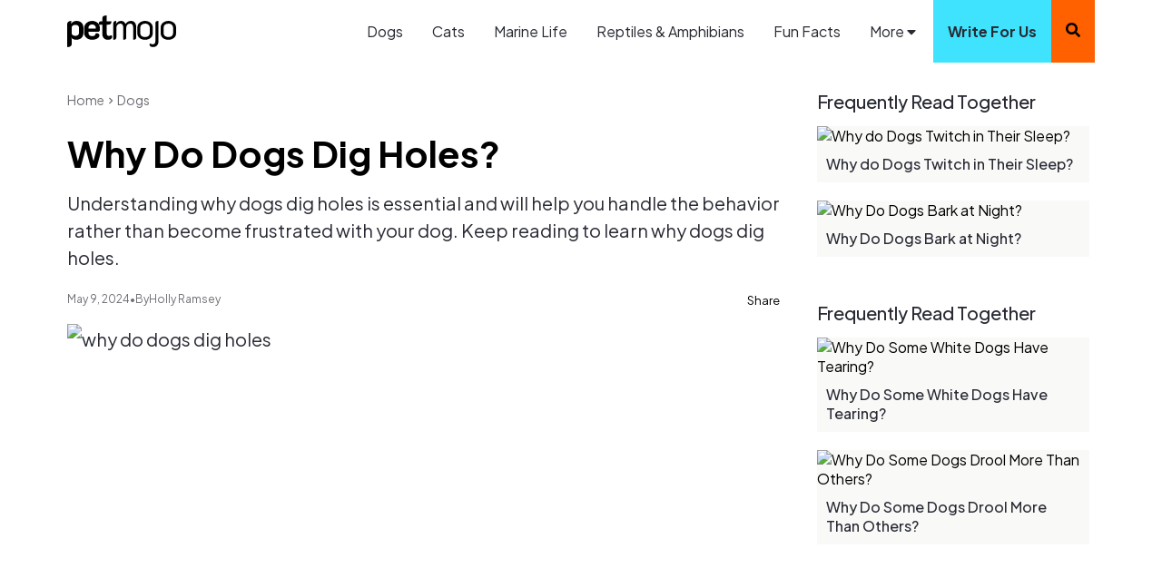

--- FILE ---
content_type: text/html; charset=utf-8
request_url: https://www.petmojo.com/why-do-dogs-dig-holes/
body_size: 10921
content:
<!DOCTYPE html><html lang="en"><head><meta charSet="utf-8"/><meta http-equiv="x-ua-compatible" content="ie=edge"/><link rel="canonical" href="https://www.petmojo.com/why-do-dogs-dig-holes/"/><meta name="robots" content="index, follow, max-image-preview:large, max-snippet:-1, max-video-preview:-1"/><title>Why Do Dogs Dig Holes? | PetMojo</title><meta name="description" content="Understanding why dogs dig holes is essential and will help you handle the behavior rather than become frustrated with your dog. Keep reading to learn why dogs dig holes."/><meta property="og:locale" content="en_US"/><meta property="og:title" content="Why Do Dogs Dig Holes? | PetMojo"/><meta property="og:description" content="Understanding why dogs dig holes is essential and will help you handle the behavior rather than become frustrated with your dog. Keep reading to learn why dogs dig holes."/><meta property="og:type" content="website"/><meta property="og:site_name" content="PetMojo"/><meta property="article:publisher" content="https://www.facebook.com/petmojo.official"/><meta name="twitter:card" content="summary_large_image"/><meta property="twitter:description" content="Understanding why dogs dig holes is essential and will help you handle the behavior rather than become frustrated with your dog. Keep reading to learn why dogs dig holes."/><meta name="twitter:title" content="Why Do Dogs Dig Holes? | PetMojo"/><meta name="twitter:site" content="@The__Petmojo_"/><meta name="twitter:creator" content="@The__Petmojo_"/><meta name="viewport" content="width=device-width, initial-scale=1, maximum-scale=2"/><meta property="og:image" content="https://wp.petmojo.com/wp-content/uploads/2024/05/55009d9644d6b768784e46c96773f3626cc6f849-1200x690-1.jpg"/><meta property="og:image:width" content="1200"/><meta property="og:image:height" content="690"/><meta property="og:image:type" content="image/jpeg"/><meta property="og:url" content="https://www.petmojo.com/why-do-dogs-dig-holes/"/><meta name="author" content="Holly Ramsey"/><link rel="apple-touch-icon" href="/images/favicon/apple-touch-icon.png"/><link rel="icon" href="/images/favicon/favicon-32x32.png"/><link rel="icon" href="/images/favicon/favicon-16x16.png"/><link rel="shortcut icon" href="/images/favicon/favicon.ico"/><script type="application/ld+json">{"@context":"https://schema.org","@type":"Organization","name":"Petmojo","url":"https://www.petmojo.com","sameAs":["https://www.facebook.com/petmojo.official","https://www.instagram.com/petmojo/","https://flipboard.com/@petmojo"],"description":"Petmojo is your guide for dog training tips and ways to keep your pet healthy. Learn how to train, care, and keep your loved animals healthy.","logo":{"@type":"ImageObject","url":"https://www.petmojo.com/images/logo-petmojo.png"},"contactPoint":{"@type":"ContactPoint","contactType":"Customer Service","email":"support@petmojo.com"},"keywords":["Pet blog","Animal tips","dog care","dog training","dog health","cat care","dog experts","bird care","fish care","veterinary talks"]}</script><script async="" src="https://www.googletagmanager.com/gtag/js?id=G-MWE71RC3RS"></script><script>
            window.dataLayer = window.dataLayer || [];
            function gtag(){dataLayer.push(arguments);}
            gtag('js', new Date());
          
            gtag('config', 'G-MWE71RC3RS');
              </script><script>
            (function(w,d,s,l,i){
              w[l]=w[l]||[];
              w[l].push({'gtm.start': new Date().getTime(),event:'gtm.js'});
              var f=d.getElementsByTagName(s)[0],
              j=d.createElement(s),dl=l!='dataLayer'?'&l='+l:'';
              j.async=true;j.src='https://www.googletagmanager.com/gtm.js?id='+i+dl;
              f.parentNode.insertBefore(j,f);
            })(window,document,'script','dataLayer','GTM-NMWWGDR');
          </script><script type="text/javascript" async="" data-noptimize="1" data-cfasync="false" src="//scripts.mediavine.com/tags/petmojo-new-owner.js"></script><script defer="" data-domain="petmojo.com" src="https://plausible.io/js/script.js"></script><script type="application/ld+json">{"@context":"https://schema.org","@type":"BreadcrumbList","itemListElement":[{"@type":"ListItem","position":1,"name":"Home","item":"https://www.petmojo.com"},{"@type":"ListItem","position":2,"name":"Dogs","item":"https://www.petmojo.com/dogs/"},{"@type":"ListItem","position":3,"name":"Why Do Dogs Dig Holes?","item":"https://www.petmojo.com/why-do-dogs-dig-holes/"}]}</script><script type="application/ld+json">{"@context":"http://schema.org","@type":"Article","mainEntityOfPage":{"@type":"WebPage","@id":"https://www.petmojo.com/why-do-dogs-dig-holes/"},"headline":"Why Do Dogs Dig Holes?","image":{"@type":"ImageObject","url":"https://wp.petmojo.com/wp-content/uploads/2024/05/55009d9644d6b768784e46c96773f3626cc6f849-1200x690-1.jpg","height":690,"width":1200},"datePublished":"2024-05-09T17:00:00","dateModified":"2024-05-09T17:00:00","author":{"@type":"Person","@id":"https://www.petmojo.com/author/holly-ramsey-author/","name":"Holly Ramsey","sameAs":["https://www.petmojo.com/author/holly-ramsey-author/",""]},"publisher":{"@type":"Organization","@id":"https://www.petmojo.com/about-us/","name":"PetMojo","sameAs":["https://flipboard.com/@petmojo","https://www.facebook.com/petmojo.official","https://www.instagram.com/petmojo/","/rss/"],"logo":{"@type":"ImageObject","url":"https://www.petmojo.com/images/logo-petmojo.png","height":240,"width":1844}},"articleSection":"digging dog","description":"Understanding why dogs dig holes is essential and will help you handle the behavior rather than become frustrated with your dog. Keep reading to learn why dogs dig holes."}</script><link rel="preload" as="image" href="https://wp.petmojo.com/wp-content/uploads/2024/06/55009d9644d6b768784e46c96773f3626cc6f849-1200x690-4.jpg" /><link rel="preload" as="image" href="https://wp.petmojo.com/wp-content/uploads/2024/06/54793b73ce566358ccde3f80414356f949896b93-1200x532-4.jpg" /><link rel="preload" as="image" href="https://wp.petmojo.com/wp-content/uploads/2024/06/e776bbc085e9318b26e07ff1901ab96f435a3191-1200x696-4.jpg" /><link rel="preload" as="image" href="https://wp.petmojo.com/wp-content/uploads/2024/06/a31b2d80e92c3572d751dc53c038c8f8dbc8f833-1200x656-4.jpg" /><link rel="preload" as="image" href="https://wp.petmojo.com/wp-content/uploads/2024/06/af981e9d03851bda9f5ac898eaccd07073a7c0f0-1200x606-4.jpg" /><link rel="preload" as="image" href="https://wp.petmojo.com/wp-content/uploads/2024/06/ec14dade7dbbac0cfd88349245eee0e719dea882-1200x499-4.jpg" /><link rel="preload" as="image" href="https://wp.petmojo.com/wp-content/uploads/2024/06/730e7e1021959fad96f283d7467553a91da04cb7-1200x687-4.jpg" /><link rel="preload" as="image" href="https://wp.petmojo.com/wp-content/uploads/2024/06/ace5ff7bcb43b8ba9fc82b4e02865b68a0296e51-1200x651-4.jpg" /><meta name="next-head-count" content="44"/><link rel="preload" href="/_next/static/media/c49dcee81b580683-s.p.woff2" as="font" type="font/woff2" crossorigin="anonymous" data-next-font="size-adjust"/><link rel="preload" href="/_next/static/media/636a5ac981f94f8b-s.p.woff2" as="font" type="font/woff2" crossorigin="anonymous" data-next-font="size-adjust"/><link rel="preload" href="/_next/static/css/34c1b7f0512f10bb.css" as="style"/><link rel="stylesheet" href="/_next/static/css/34c1b7f0512f10bb.css" data-n-g=""/><link rel="preload" href="/_next/static/css/2a501b8a57e9a023.css" as="style"/><link rel="stylesheet" href="/_next/static/css/2a501b8a57e9a023.css" data-n-p=""/><noscript data-n-css=""></noscript><script defer="" nomodule="" src="/_next/static/chunks/polyfills-78c92fac7aa8fdd8.js"></script><script src="/_next/static/chunks/webpack-1b58cdaa52ff3af4.js" defer=""></script><script src="/_next/static/chunks/framework-ecc4130bc7a58a64.js" defer=""></script><script src="/_next/static/chunks/main-a2882bbda5f7d018.js" defer=""></script><script src="/_next/static/chunks/pages/_app-d37cbf7f15659d51.js" defer=""></script><script src="/_next/static/chunks/85d7bc83-9ab722bfa711d53d.js" defer=""></script><script src="/_next/static/chunks/cb355538-1e9128f36d4eda17.js" defer=""></script><script src="/_next/static/chunks/75fc9c18-677b9b304ed99070.js" defer=""></script><script src="/_next/static/chunks/fea29d9f-a485d0f5585f408c.js" defer=""></script><script src="/_next/static/chunks/e21e5bbe-396033bd0efe7107.js" defer=""></script><script src="/_next/static/chunks/2e3a845b-83d130cb05bbf10c.js" defer=""></script><script src="/_next/static/chunks/ebc70433-2487e4d70f4aabb4.js" defer=""></script><script src="/_next/static/chunks/563-85857a7ca29f97bd.js" defer=""></script><script src="/_next/static/chunks/322-8773d9751ddc3bed.js" defer=""></script><script src="/_next/static/chunks/755-75b52fbe8e173d33.js" defer=""></script><script src="/_next/static/chunks/311-f2badc9560f281c5.js" defer=""></script><script src="/_next/static/chunks/12-e54e9bef7af1663b.js" defer=""></script><script src="/_next/static/chunks/pages/%5Bslug%5D-7ab61029902a32f3.js" defer=""></script><script src="/_next/static/h02dyNiM2EJauTIlBL3JE/_buildManifest.js" defer=""></script><script src="/_next/static/h02dyNiM2EJauTIlBL3JE/_ssgManifest.js" defer=""></script></head><body><noscript><iframe src="https://www.googletagmanager.com/ns.html?id=GTM-NMWWGDR" height="0" width="0" style="display:none;visibility:hidden"></iframe></noscript><div id="__next"><div><style>
    #nprogress {
      pointer-events: none;
    }
    #nprogress .bar {
      background: #3fe3fe;
      position: fixed;
      z-index: 9999;
      top: 0;
      left: 0;
      width: 100%;
      height: 4px;
    }
    #nprogress .peg {
      display: block;
      position: absolute;
      right: 0px;
      width: 100px;
      height: 100%;
      box-shadow: 0 0 10px #3fe3fe, 0 0 5px #3fe3fe;
      opacity: 1;
      -webkit-transform: rotate(3deg) translate(0px, -4px);
      -ms-transform: rotate(3deg) translate(0px, -4px);
      transform: rotate(3deg) translate(0px, -4px);
    }
    #nprogress .spinner {
      display: block;
      position: fixed;
      z-index: 1031;
      top: 15px;
      right: 15px;
    }
    #nprogress .spinner-icon {
      width: 18px;
      height: 18px;
      box-sizing: border-box;
      border: solid 2px transparent;
      border-top-color: #3fe3fe;
      border-left-color: #3fe3fe;
      border-radius: 50%;
      -webkit-animation: nprogresss-spinner 400ms linear infinite;
      animation: nprogress-spinner 400ms linear infinite;
    }
    .nprogress-custom-parent {
      overflow: hidden;
      position: relative;
    }
    .nprogress-custom-parent #nprogress .spinner,
    .nprogress-custom-parent #nprogress .bar {
      position: absolute;
    }
    @-webkit-keyframes nprogress-spinner {
      0% {
        -webkit-transform: rotate(0deg);
      }
      100% {
        -webkit-transform: rotate(360deg);
      }
    }
    @keyframes nprogress-spinner {
      0% {
        transform: rotate(0deg);
      }
      100% {
        transform: rotate(360deg);
      }
    }
  </style><main class="__className_1d00b6"><div><div class="Header_headerFixed__mc_8p"><ul style="display:none" itemscope="" itemType="http://www.schema.org/SiteNavigationElement"><li itemProp="name"><a itemProp="url" href="/dogs/">Dogs</a></li><li itemProp="name"><a itemProp="url" href="/cats/">Cats</a></li><li itemProp="name"><a itemProp="url" href="/marine-life/">Marine Life</a></li><li itemProp="name"><a itemProp="url" href="/reptiles-amphibians/">Reptiles and Amphibians</a></li><li itemProp="name"><a itemProp="url" href="/fun-facts/">Fun Facts</a></li><li itemProp="name"><a itemProp="url" href="/endangered-and-extinct/">Endangered &amp; Extinct</a></li><li itemProp="name"><a itemProp="url" href="/insects/">Insects</a></li><li itemProp="name"><a itemProp="url" href="/wildlife/">Wildlife</a></li><li itemProp="name"><a itemProp="url" href="/house-pets/">House Pets</a></li><li itemProp="name"><a itemProp="url" href="/birds/">Birds</a></li><li itemProp="name"><a itemProp="url" href="/write-for-us/">Write for us</a></li><li itemProp="name"><a itemProp="url" href="/about-us/">About us</a></li><li itemProp="name"><a itemProp="url" href="/authors/">Authors</a></li><li itemProp="name"><a itemProp="url" href="/staff/">Staff</a></li><li itemProp="name"><a itemProp="url" href="/corrections/">Corrections</a></li><li itemProp="name"><a itemProp="url" href="/contact-us/">Contact us</a></li><li itemProp="name"><a itemProp="url" href="/terms-and-conditions/">Terms and Conditions </a></li><li itemProp="name"><a itemProp="url" href="/privacy-policy/">Privacy Policy</a></li></ul><style data-emotion="css 1qsxih2">.css-1qsxih2{width:100%;margin-left:auto;box-sizing:border-box;margin-right:auto;display:block;padding-left:16px;padding-right:16px;}@media (min-width:600px){.css-1qsxih2{padding-left:24px;padding-right:24px;}}@media (min-width:1200px){.css-1qsxih2{max-width:1200px;}}</style><div class="MuiContainer-root MuiContainer-maxWidthLg container css-1qsxih2"></div></div><div class="Layout_mainContent__FnV3k"><style data-emotion="css 1qsxih2">.css-1qsxih2{width:100%;margin-left:auto;box-sizing:border-box;margin-right:auto;display:block;padding-left:16px;padding-right:16px;}@media (min-width:600px){.css-1qsxih2{padding-left:24px;padding-right:24px;}}@media (min-width:1200px){.css-1qsxih2{max-width:1200px;}}</style><div class="MuiContainer-root MuiContainer-maxWidthLg container css-1qsxih2"><style data-emotion="css 1h77wgb">.css-1h77wgb{box-sizing:border-box;display:-webkit-box;display:-webkit-flex;display:-ms-flexbox;display:flex;-webkit-box-flex-wrap:wrap;-webkit-flex-wrap:wrap;-ms-flex-wrap:wrap;flex-wrap:wrap;width:100%;-webkit-flex-direction:row;-ms-flex-direction:row;flex-direction:row;margin-top:-24px;width:calc(100% + 24px);margin-left:-24px;}.css-1h77wgb>.MuiGrid-item{padding-top:24px;}.css-1h77wgb>.MuiGrid-item{padding-left:24px;}</style><div class="MuiGrid-root MuiGrid-container MuiGrid-spacing-xs-3 css-1h77wgb"><style data-emotion="css 1xd5sck">.css-1xd5sck{box-sizing:border-box;margin:0;-webkit-flex-direction:row;-ms-flex-direction:row;flex-direction:row;-webkit-flex-basis:100%;-ms-flex-preferred-size:100%;flex-basis:100%;-webkit-box-flex:0;-webkit-flex-grow:0;-ms-flex-positive:0;flex-grow:0;max-width:100%;}@media (min-width:600px){.css-1xd5sck{-webkit-flex-basis:100%;-ms-flex-preferred-size:100%;flex-basis:100%;-webkit-box-flex:0;-webkit-flex-grow:0;-ms-flex-positive:0;flex-grow:0;max-width:100%;}}@media (min-width:900px){.css-1xd5sck{-webkit-flex-basis:75%;-ms-flex-preferred-size:75%;flex-basis:75%;-webkit-box-flex:0;-webkit-flex-grow:0;-ms-flex-positive:0;flex-grow:0;max-width:75%;}}@media (min-width:1200px){.css-1xd5sck{-webkit-flex-basis:75%;-ms-flex-preferred-size:75%;flex-basis:75%;-webkit-box-flex:0;-webkit-flex-grow:0;-ms-flex-positive:0;flex-grow:0;max-width:75%;}}@media (min-width:1536px){.css-1xd5sck{-webkit-flex-basis:75%;-ms-flex-preferred-size:75%;flex-basis:75%;-webkit-box-flex:0;-webkit-flex-grow:0;-ms-flex-positive:0;flex-grow:0;max-width:75%;}}</style><div class="MuiGrid-root MuiGrid-item MuiGrid-grid-xs-12 MuiGrid-grid-md-9 mv-content css-1xd5sck"><div class="BlogSinglePage_SinglePageArea__7Luyk"><div class="BlogSinglePage_PostBreadcrumbsArea__Nplll"><a href="/">home</a><svg stroke="currentColor" fill="currentColor" stroke-width="0" viewBox="0 0 24 24" height="1em" width="1em" xmlns="http://www.w3.org/2000/svg"><path fill="none" d="M0 0h24v24H0V0z"></path><path d="M8.59 16.59 13.17 12 8.59 7.41 10 6l6 6-6 6-1.41-1.41z"></path></svg><a href="/dogs/">Dogs</a></div><h1>Why Do Dogs Dig Holes?</h1><p class="BlogSinglePage_SubTitle__uinKD">Understanding why dogs dig holes is essential and will help you handle the behavior rather than become frustrated with your dog. Keep reading to learn why dogs dig holes.</p><div class="BlogSinglePage_authorPostShareArea__yBYFu"><div class="BlogSinglePage_AuthorTop__xaWe1"><span>May 9, 2024</span><span>•</span><span>by</span><span><a href="/author/holly-ramsey-author/">Holly Ramsey</a></span></div><div class="share-btn "><span class="cta">Share</span><div class="close"><svg stroke="currentColor" fill="currentColor" stroke-width="0" viewBox="0 0 512 512" height="1em" width="1em" xmlns="http://www.w3.org/2000/svg"><path d="M405 136.798L375.202 107 256 226.202 136.798 107 107 136.798 226.202 256 107 375.202 136.798 405 256 285.798 375.202 405 405 375.202 285.798 256z"></path></svg></div><ul class="social"><li><a href="https://twitter.com/intent/tweet?text=Why Do Dogs Dig Holes?&amp;url=https://www.petmojo.com/why-do-dogs-dig-holes/" target="_blank" aria-label="Twitter" rel="nofollow"><svg stroke="currentColor" fill="currentColor" stroke-width="0" viewBox="0 0 24 24" height="1em" width="1em" xmlns="http://www.w3.org/2000/svg"><path d="M18.2048 2.25H21.5128L14.2858 10.51L22.7878 21.75H16.1308L10.9168 14.933L4.95084 21.75H1.64084L9.37084 12.915L1.21484 2.25H8.04084L12.7538 8.481L18.2048 2.25ZM17.0438 19.77H18.8768L7.04484 4.126H5.07784L17.0438 19.77Z"></path></svg></a></li><li><a href="https://www.facebook.com/sharer/sharer.php?u=https://www.petmojo.com/why-do-dogs-dig-holes/&amp;src=sdkpreparse" target="_blank" aria-label="Facebook" rel="nofollow"><svg stroke="currentColor" fill="currentColor" stroke-width="0" viewBox="0 0 1024 1024" height="1em" width="1em" xmlns="http://www.w3.org/2000/svg"><path d="M880 112H144c-17.7 0-32 14.3-32 32v736c0 17.7 14.3 32 32 32h736c17.7 0 32-14.3 32-32V144c0-17.7-14.3-32-32-32zm-92.4 233.5h-63.9c-50.1 0-59.8 23.8-59.8 58.8v77.1h119.6l-15.6 120.7h-104V912H539.2V602.2H434.9V481.4h104.3v-89c0-103.3 63.1-159.6 155.3-159.6 44.2 0 82.1 3.3 93.2 4.8v107.9z"></path></svg></a></li></ul><div class="share-url"><div class="url-input">https://www.petmojo.com/why-do-dogs-dig-holes/</div><a id="btnsharecopy">Copy</a></div></div></div><article class="BlogSinglePage_blogSingleContantBox__dTEMW ContentBodyArea"><p>
<p><span style="box-sizing:border-box;display:block;overflow:hidden;width:initial;height:initial;background:none;opacity:1;border:0;margin:0;padding:0;position:relative"><span style="box-sizing:border-box;display:block;width:initial;height:initial;background:none;opacity:1;border:0;margin:0;padding:0;padding-top:57.49999999999999%"></span><img alt="why do dogs dig holes" src="http://wp.petmojo.com/wp-content/uploads/2024/06/55009d9644d6b768784e46c96773f3626cc6f849-1200x690-4.jpg" decoding="async" data-nimg="responsive" class="BlogSinglePage_blogSingleContantBoxImage__8RXjN" style="position:absolute;top:0;left:0;bottom:0;right:0;box-sizing:border-box;padding:0;border:none;margin:auto;display:block;width:0;height:0;min-width:100%;max-width:100%;min-height:100%;max-height:100%"/></span></p>
</p>
<p>Many dogs find pleasure in digging holes and will happily excavate your yard. This is a common behavior problem that many dog owners face. Digging is generally harmless, however, if your dog is digging to escape your yard, that can be dangerous for your pooch. Learning why dogs dig holes will help you understand how to deal with this behavior.</p>
<div>
<h2 style="padding-top:20px;padding-bottom:0px">Digging to Escape</h2>
</div>
<p>
<p><span style="box-sizing:border-box;display:block;overflow:hidden;width:initial;height:initial;background:none;opacity:1;border:0;margin:0;padding:0;position:relative"><span style="box-sizing:border-box;display:block;width:initial;height:initial;background:none;opacity:1;border:0;margin:0;padding:0;padding-top:44.333333333333336%"></span><img alt="dog digging at fence" src="http://wp.petmojo.com/wp-content/uploads/2024/06/54793b73ce566358ccde3f80414356f949896b93-1200x532-4.jpg" decoding="async" data-nimg="responsive" class="BlogSinglePage_blogSingleContantBoxImage__8RXjN" style="position:absolute;top:0;left:0;bottom:0;right:0;box-sizing:border-box;padding:0;border:none;margin:auto;display:block;width:0;height:0;min-width:100%;max-width:100%;min-height:100%;max-height:100%"/></span></p><figcaption class="figure-caption">Image credit: dogcoachingacademy.com</figcaption></p>
<p><a href="https://www.petmojo.com/why-does-my-husky-keep-escaping/">Some dogs are escape artists</a> and will do everything they can to get out of an enclosure, even if it means tunneling underneath. Most people do not install a fence that extends underground, therefore, determined dogs can easily dig a trench under a fence and be off and running.</p>
<p>If you notice your pup is determined to escape their enclosure, try to figure out why. Many times, dogs looking to get out of their yard or enclosure are suffering from separation anxiety or they are bored and looking for something to do.</p>
<h2 style="padding-top:20px;padding-bottom:0px">Digging for Stress Relief</h2>
<p>
<p><span style="box-sizing:border-box;display:block;overflow:hidden;width:initial;height:initial;background:none;opacity:1;border:0;margin:0;padding:0;position:relative"><span style="box-sizing:border-box;display:block;width:initial;height:initial;background:none;opacity:1;border:0;margin:0;padding:0;padding-top:57.99999999999999%"></span><img alt="black tan puppy digging" src="http://wp.petmojo.com/wp-content/uploads/2024/06/e776bbc085e9318b26e07ff1901ab96f435a3191-1200x696-4.jpg" decoding="async" data-nimg="responsive" class="BlogSinglePage_blogSingleContantBoxImage__8RXjN" style="position:absolute;top:0;left:0;bottom:0;right:0;box-sizing:border-box;padding:0;border:none;margin:auto;display:block;width:0;height:0;min-width:100%;max-width:100%;min-height:100%;max-height:100%"/></span></p><figcaption class="figure-caption">Image credit: thesprucepets.com</figcaption></p>
<p>While we may not see the excitement of digging a hole, some dogs delight in flinging grass and dirt and creating a crater big enough to curl up into. It is a great way to relieve stress for dogs, especially bored or <a href="https://www.petmojo.com/tips-managing-separation-anxiety-in-dogs/">anxious dogs</a>.</p>
<p>When a dog is left to its own devices for too long, they will become bored with<a href="https://www.petmojo.com/best-toys-for-dogs-that-chew/"> toys</a> and bird watching. This is when they start the excavation process of your backyard. Anxious dogs will look for a way to channel their emotions and can quickly become obsessive about digging. Mental and physical stimulation is being provided when dogs dig.</p>
<h2 style="padding-top:20px;padding-bottom:0px">Genetically Predisposed to Dig</h2>
<p>
<p><span style="box-sizing:border-box;display:block;overflow:hidden;width:initial;height:initial;background:none;opacity:1;border:0;margin:0;padding:0;position:relative"><span style="box-sizing:border-box;display:block;width:initial;height:initial;background:none;opacity:1;border:0;margin:0;padding:0;padding-top:54.666666666666664%"></span><img alt="terrier digging in sand" src="http://wp.petmojo.com/wp-content/uploads/2024/06/a31b2d80e92c3572d751dc53c038c8f8dbc8f833-1200x656-4.jpg" decoding="async" data-nimg="responsive" class="BlogSinglePage_blogSingleContantBoxImage__8RXjN" style="position:absolute;top:0;left:0;bottom:0;right:0;box-sizing:border-box;padding:0;border:none;margin:auto;display:block;width:0;height:0;min-width:100%;max-width:100%;min-height:100%;max-height:100%"/></span></p><figcaption class="figure-caption">Image credit: rd.com</figcaption></p>
<p>Genetics plays an important part in the temperament of a dog. A herding breed, such as a Collie, will want to run and try to herd children, other dogs, livestock, and even cars. Guardian breeds, such as the Doberman Pinscher, will want to protect their family and property. Small hounds and <a href="https://www.petmojo.com/most-popular-terrier-breeds/">terriers</a>, such as the <a href="https://www.petmojo.com/dapper-dachshunds-delightful-daring-downright-adorable/">Dachshund</a>, were bred to go underground and flush out vermin from their dens.</p>
<p>Some dogs, especially terriers like <a href="https://www.petmojo.com/the-wire-fox-terrier-complete-guide/">Wire Fox Terriers</a>, will tear up your yard when they are on the hunt for moles or other small burrowing animals. Do not be surprised if your yard is fully excavated by the time your pup reaches maturity. Some terrier, and <a href="https://www.petmojo.com/fun-facts-about-dachshunds/">Dachshund</a>, owners have installed digging pits in their yards to encourage their dogs to dig in one specific area rather than decimate the entire yard.</p>
<div>
<h2 style="padding-top:20px;padding-bottom:0px">Digging a Den</h2>
</div>
<p>
<p><span style="box-sizing:border-box;display:block;overflow:hidden;width:initial;height:initial;background:none;opacity:1;border:0;margin:0;padding:0;position:relative"><span style="box-sizing:border-box;display:block;width:initial;height:initial;background:none;opacity:1;border:0;margin:0;padding:0;padding-top:50.5%"></span><img alt="dog digging hole" src="http://wp.petmojo.com/wp-content/uploads/2024/06/af981e9d03851bda9f5ac898eaccd07073a7c0f0-1200x606-4.jpg" decoding="async" data-nimg="responsive" class="BlogSinglePage_blogSingleContantBoxImage__8RXjN" style="position:absolute;top:0;left:0;bottom:0;right:0;box-sizing:border-box;padding:0;border:none;margin:auto;display:block;width:0;height:0;min-width:100%;max-width:100%;min-height:100%;max-height:100%"/></span></p><figcaption class="figure-caption">Image credit: moneypit.com</figcaption></p>
<p>Even indoors you may notice your dog digging in their crate or rearranging their blankets by digging them up. This is an instinctual behavior; dogs naturally look for shelter in dens and want to dig to make the den fit them better and be comfortable. Pregnant females will also dig to create a den for their new pups.</p>
<p>Breeds that are heavily coated or come from colder northern regions will dig a shallow hole during the summer months to find cooler soil to stay cool. The <a href="https://www.petmojo.com/things-you-should-know-before-adopting-husky/">Siberian Husky</a> and <a href="https://www.petmojo.com/dogs-with-double-coats-what-to-know/">Alaskan Malamute</a> will dig shallow dens in shaded areas during the summer and in sunny areas during the winter.</p>
<h2 style="padding-top:20px;padding-bottom:0px">Stopping the Dog Behavior</h2>
<p>
<p><span style="box-sizing:border-box;display:block;overflow:hidden;width:initial;height:initial;background:none;opacity:1;border:0;margin:0;padding:0;position:relative"><span style="box-sizing:border-box;display:block;width:initial;height:initial;background:none;opacity:1;border:0;margin:0;padding:0;padding-top:41.583333333333336%"></span><img alt="dogs in yard" src="http://wp.petmojo.com/wp-content/uploads/2024/06/ec14dade7dbbac0cfd88349245eee0e719dea882-1200x499-4.jpg" decoding="async" data-nimg="responsive" class="BlogSinglePage_blogSingleContantBoxImage__8RXjN" style="position:absolute;top:0;left:0;bottom:0;right:0;box-sizing:border-box;padding:0;border:none;margin:auto;display:block;width:0;height:0;min-width:100%;max-width:100%;min-height:100%;max-height:100%"/></span></p><figcaption class="figure-caption">Image credit: dogcoachingacademy.com</figcaption></p>
<p>Is it possible to stop a dog from digging? Dogs will dig, that is just something they do. You can, however, minimize the amount of digging your dog does and save your lawn from overactive diggers. Identify why your dog is digging and work toward reducing the behavior with training, stimulation, and innovation.</p>
<div>
<div style="margin-bottom:20px"></div>
<p>Dogs that are bored need more <a href="https://www.petmojo.com/how-much-exercise-does-a-dog-need/">physical exercise</a> and mental stimulation. Make time to play games with your dog, go on a hike, or take up a dog sport. Dogs that have something to look forward to will be happier and less anxious. Anxious dogs will need <a href="https://www.petmojo.com/tips-for-building-dog-confidence/">confidence-building</a> games and exercises. Obedience training an anxious dog is a great way to build their confidence.</p>
</div>
<p>Add some training sessions in your dog’s space. If they spend a lot of time in the backyard, that is where you train. If they are in a dog run, add a few training activities inside the run. This will change your dog’s perception of the space.</p>
<p>
<p><span style="box-sizing:border-box;display:block;overflow:hidden;width:initial;height:initial;background:none;opacity:1;border:0;margin:0;padding:0;position:relative"><span style="box-sizing:border-box;display:block;width:initial;height:initial;background:none;opacity:1;border:0;margin:0;padding:0;padding-top:57.25%"></span><img alt="norfolk terrier earthdog trial" src="http://wp.petmojo.com/wp-content/uploads/2024/06/730e7e1021959fad96f283d7467553a91da04cb7-1200x687-4.jpg" decoding="async" data-nimg="responsive" class="BlogSinglePage_blogSingleContantBoxImage__8RXjN" style="position:absolute;top:0;left:0;bottom:0;right:0;box-sizing:border-box;padding:0;border:none;margin:auto;display:block;width:0;height:0;min-width:100%;max-width:100%;min-height:100%;max-height:100%"/></span></p><figcaption class="figure-caption">Image credit: norfolkterrier.org</figcaption></p>
<p>Dogs that were born earth dogs may even require some thinking-outside-the-box ideas that will encourage them to dig in one specific area. Set up a large box, like a child’s sandbox, and fill it with loose dirt and sand. Bury some of their favorite things in their new digging box to encourage them to dig there. If you see your dog digging outside the box, redirect them to the box.</p>
<p>Dog sports such as barn hunts and earth dog trials may be perfect for your digging hound. Using your dog’s instincts, they will search through tunnels and mazes for the caged rats, which are kept safe and never harmed during these trials. Scent work trials are a great idea for mental and physical stimulation. Your dog will search through a variety of areas for hidden scent targets. The <a href="https://akc.org/" target="_blank" rel="noopener noreferer">American Kennel Club</a> (AKC) and <a href="https://www.ukcdogs.com/" target="_blank" rel="noopener noreferer">United Kennel Club</a> (UKC) offer earth dog and barn hunt titles for qualifying pooches.</p>
<p>
<p><span style="box-sizing:border-box;display:block;overflow:hidden;width:initial;height:initial;background:none;opacity:1;border:0;margin:0;padding:0;position:relative"><span style="box-sizing:border-box;display:block;width:initial;height:initial;background:none;opacity:1;border:0;margin:0;padding:0;padding-top:54.25%"></span><img alt="dog digging in grass" src="http://wp.petmojo.com/wp-content/uploads/2024/06/ace5ff7bcb43b8ba9fc82b4e02865b68a0296e51-1200x651-4.jpg" decoding="async" data-nimg="responsive" class="BlogSinglePage_blogSingleContantBoxImage__8RXjN" style="position:absolute;top:0;left:0;bottom:0;right:0;box-sizing:border-box;padding:0;border:none;margin:auto;display:block;width:0;height:0;min-width:100%;max-width:100%;min-height:100%;max-height:100%"/></span></p><figcaption class="figure-caption">Image credit: highlandcanine.com</figcaption></p>
<p>Your dog will inevitably dig holes in your yard, whether these holes become tunnels leading down into the great unknown or small nuisances, will depend on why your dog is digging in the first place. Once you understand the why, then you will want to work toward minimizing their obsession with holes. Adding more mental and physical activities to your dog’s day will keep them happy and not as apt to excavate your entire yard.</p>
</article><div class="BlogSinglePage_NextPostArea__3ZKi0"><a href="/why-do-some-dogs-have-heterochromia/"><h2>READ NEXT:</h2><p>Why Do Some Dogs Have Heterochromia?</p></a></div><div class="BlogSinglePage_AuthorDetails__0LVOo"><div class="BlogSinglePage_AuthorAvatar__2Ru7D"><img class="BlogSinglePage_blogSingleContantBoxImage__8RXjN" src="https://wp.petmojo.com/wp-content/uploads/2024/05/Holly-Ramsey.jpg" alt="Holly Ramsey" width="600" height="600" sizes="(max-width: 767px) 100vw, (max-width: 992px) 50vw, 33vw"/></div><div class="BlogSinglePage_AuthorDescription__4Up5s"><a href="/author/holly-ramsey-author/"><span>by</span>Holly Ramsey</a><p>Holly is a 2nd generation dog breeder/trainer and has over 25 years of experience with several different breeds. She enjoys working with her Japanese Chin and Rough Collies and helping her mom and daughter with their chosen breeds. Most evenings, Holly is hanging out with her daughter watching movies, crafting, or playing with the fur-kids.</p></div></div></div></div><style data-emotion="css 1ha4th6">.css-1ha4th6{box-sizing:border-box;margin:0;-webkit-flex-direction:row;-ms-flex-direction:row;flex-direction:row;-webkit-flex-basis:100%;-ms-flex-preferred-size:100%;flex-basis:100%;-webkit-box-flex:0;-webkit-flex-grow:0;-ms-flex-positive:0;flex-grow:0;max-width:100%;}@media (min-width:600px){.css-1ha4th6{-webkit-flex-basis:100%;-ms-flex-preferred-size:100%;flex-basis:100%;-webkit-box-flex:0;-webkit-flex-grow:0;-ms-flex-positive:0;flex-grow:0;max-width:100%;}}@media (min-width:900px){.css-1ha4th6{-webkit-flex-basis:25%;-ms-flex-preferred-size:25%;flex-basis:25%;-webkit-box-flex:0;-webkit-flex-grow:0;-ms-flex-positive:0;flex-grow:0;max-width:25%;}}@media (min-width:1200px){.css-1ha4th6{-webkit-flex-basis:25%;-ms-flex-preferred-size:25%;flex-basis:25%;-webkit-box-flex:0;-webkit-flex-grow:0;-ms-flex-positive:0;flex-grow:0;max-width:25%;}}@media (min-width:1536px){.css-1ha4th6{-webkit-flex-basis:25%;-ms-flex-preferred-size:25%;flex-basis:25%;-webkit-box-flex:0;-webkit-flex-grow:0;-ms-flex-positive:0;flex-grow:0;max-width:25%;}}</style><div class="MuiGrid-root MuiGrid-item MuiGrid-grid-xs-12 MuiGrid-grid-md-3 mv-sidebar css-1ha4th6"><div class="BlogSinglePage_articleSidebarBlockArea__Qofdn"><div id="article-sidebar-block-1" class="BlogSinglePage_articleSidebarBlock__xNJke"><div class="BlogSinglePage_articleSidebarBlockContainer__EP4Pt"><h2>Frequently Read Together</h2><div class="BlogSinglePage_articleSidebarBox__l5t7S"><a href="/why-dogs-twitch-in-their-sleep/"><img src="https://wp.petmojo.com/wp-content/uploads/2023/04/a49e0190399c5268b230ec1f145a7dca6e2536ed-1200x690-1.jpg" alt="Why do Dogs Twitch in Their Sleep?" width="1200" height="690" sizes="(max-width: 900px) 100vw, 60vw"/></a><a class="BlogSinglePage_postTitle___1Ixc" href="/why-dogs-twitch-in-their-sleep/">Why do Dogs Twitch in Their Sleep?</a></div><div class="BlogSinglePage_articleSidebarBox__l5t7S"><a href="/why-does-my-dog-bark-at-night/"><img src="https://wp.petmojo.com/wp-content/uploads/2023/11/7ffc87e1cb522272c23c8f48c7ef2b5443147578-1200x690-1.jpg" alt="Why Do Dogs Bark at Night?" width="1200" height="690" sizes="(max-width: 900px) 100vw, 60vw"/></a><a class="BlogSinglePage_postTitle___1Ixc" href="/why-does-my-dog-bark-at-night/">Why Do Dogs Bark at Night?</a></div></div></div><div id="article-sidebar-block-3" class="BlogSinglePage_articleSidebarBlock__xNJke"><h2>Frequently Read Together</h2><div class="BlogSinglePage_articleSidebarBox__l5t7S"><a href="/why-do-some-white-dogs-have-tearing/"><img src="https://wp.petmojo.com/wp-content/uploads/2024/01/d79e8fd77b0d409ae434c674e428f867ea514bfa-1200x690-1.jpg" alt="Why Do Some White Dogs Have Tearing?" width="1200" height="690" sizes="(max-width: 900px) 100vw, 60vw"/></a><a class="BlogSinglePage_postTitle___1Ixc" href="/why-do-some-white-dogs-have-tearing/">Why Do Some White Dogs Have Tearing?</a></div><div class="BlogSinglePage_articleSidebarBox__l5t7S"><a href="/why-do-some-dogs-drool-more-than-others/"><img src="https://wp.petmojo.com/wp-content/uploads/2023/10/9e92fd0ec31786fff254f250987f6e2323031dcc-1200x690-1.jpg" alt="Why Do Some Dogs Drool More Than Others?" width="1200" height="690" sizes="(max-width: 900px) 100vw, 60vw"/></a><a class="BlogSinglePage_postTitle___1Ixc" href="/why-do-some-dogs-drool-more-than-others/">Why Do Some Dogs Drool More Than Others?</a></div></div></div></div></div></div></div><div class="Footer_footerArea__oxy3Y mv-footer"><style data-emotion="css 1qsxih2">.css-1qsxih2{width:100%;margin-left:auto;box-sizing:border-box;margin-right:auto;display:block;padding-left:16px;padding-right:16px;}@media (min-width:600px){.css-1qsxih2{padding-left:24px;padding-right:24px;}}@media (min-width:1200px){.css-1qsxih2{max-width:1200px;}}</style><div class="MuiContainer-root MuiContainer-maxWidthLg container css-1qsxih2"></div></div></div></main></div></div><script id="__NEXT_DATA__" type="application/json">{"props":{"pageProps":{"post":{"date":"2024-05-09T17:00:00","modified":"2024-06-28T03:10:42","includeUpdated":{"articleUpdated":null,"updatedDate":null},"slug":"why-do-dogs-dig-holes","title":"Why Do Dogs Dig Holes?","subtitle":"Understanding why dogs dig holes is essential and will help you handle the behavior rather than become frustrated with your dog. Keep reading to learn why dogs dig holes.","content":"\u003cfigure class=\"figure\" style=\"margin: 0 0 1rem 0;\"\u003e\n\u003cfigure class=\"figure\"\u003e\u003cimg loading=\"lazy\" decoding=\"async\" class=\"article-image\" style=\"color: transparent;\" src=\"http://wp.petmojo.com/wp-content/uploads/2024/06/55009d9644d6b768784e46c96773f3626cc6f849-1200x690-4.jpg\" srcset=\"http://wp.petmojo.com/wp-content/uploads/2024/06/55009d9644d6b768784e46c96773f3626cc6f849-1200x690-4.jpg 1x, http://wp.petmojo.com/wp-content/uploads/2024/06/55009d9644d6b768784e46c96773f3626cc6f849-1200x690-4.jpg 2x\" alt=\"why do dogs dig holes\" width=\"1200\" height=\"690\" data-nimg=\"1\" /\u003e\u003c/figure\u003e\n\u003c/figure\u003e\n\u003cp class=\"firstL\"\u003eMany dogs find pleasure in digging holes and will happily excavate your yard. This is a common behavior problem that many dog owners face. Digging is generally harmless, however, if your dog is digging to escape your yard, that can be dangerous for your pooch. Learning why dogs dig holes will help you understand how to deal with this behavior.\u003c/p\u003e\n\u003cdiv\u003e\n\u003ch2 style=\"padding-top: 20px; padding-bottom: 0px;\"\u003eDigging to Escape\u003c/h2\u003e\n\u003c/div\u003e\n\u003cfigure class=\"figure\" style=\"margin: 0 0 1rem 0;\"\u003e\n\u003cfigure class=\"figure\"\u003e\u003cimg loading=\"lazy\" decoding=\"async\" id=\"image-54793b73ce566358ccde3f80414356f949896b93-1200x532-jpg\" class=\"figure-img img-fluid\" style=\"color: transparent;\" src=\"http://wp.petmojo.com/wp-content/uploads/2024/06/54793b73ce566358ccde3f80414356f949896b93-1200x532-4.jpg\" srcset=\"http://wp.petmojo.com/wp-content/uploads/2024/06/54793b73ce566358ccde3f80414356f949896b93-1200x532-4.jpg 1x, http://wp.petmojo.com/wp-content/uploads/2024/06/54793b73ce566358ccde3f80414356f949896b93-1200x532-4.jpg 2x\" alt=\"dog digging at fence\" width=\"1200\" height=\"532\" data-nimg=\"1\" /\u003e\u003c/figure\u003e\u003cfigcaption class=\"figure-caption\"\u003eImage credit: dogcoachingacademy.com\u003c/figcaption\u003e\u003c/figure\u003e\n\u003cp\u003e\u003ca href=\"https://www.petmojo.com/why-does-my-husky-keep-escaping/\"\u003eSome dogs are escape artists\u003c/a\u003e and will do everything they can to get out of an enclosure, even if it means tunneling underneath. Most people do not install a fence that extends underground, therefore, determined dogs can easily dig a trench under a fence and be off and running.\u003c/p\u003e\n\u003cp\u003eIf you notice your pup is determined to escape their enclosure, try to figure out why. Many times, dogs looking to get out of their yard or enclosure are suffering from separation anxiety or they are bored and looking for something to do.\u003c/p\u003e\n\u003ch2 style=\"padding-top: 20px; padding-bottom: 0px;\"\u003eDigging for Stress Relief\u003c/h2\u003e\n\u003cfigure class=\"figure\" style=\"margin: 0 0 1rem 0;\"\u003e\n\u003cfigure class=\"figure\"\u003e\u003cimg loading=\"lazy\" decoding=\"async\" id=\"image-e776bbc085e9318b26e07ff1901ab96f435a3191-1200x696-jpg\" class=\"figure-img img-fluid\" style=\"color: transparent;\" src=\"http://wp.petmojo.com/wp-content/uploads/2024/06/e776bbc085e9318b26e07ff1901ab96f435a3191-1200x696-4.jpg\" srcset=\"http://wp.petmojo.com/wp-content/uploads/2024/06/e776bbc085e9318b26e07ff1901ab96f435a3191-1200x696-4.jpg 1x, http://wp.petmojo.com/wp-content/uploads/2024/06/e776bbc085e9318b26e07ff1901ab96f435a3191-1200x696-4.jpg 2x\" alt=\"black tan puppy digging\" width=\"1200\" height=\"696\" data-nimg=\"1\" /\u003e\u003c/figure\u003e\u003cfigcaption class=\"figure-caption\"\u003eImage credit: thesprucepets.com\u003c/figcaption\u003e\u003c/figure\u003e\n\u003cp\u003eWhile we may not see the excitement of digging a hole, some dogs delight in flinging grass and dirt and creating a crater big enough to curl up into. It is a great way to relieve stress for dogs, especially bored or \u003ca href=\"https://www.petmojo.com/tips-managing-separation-anxiety-in-dogs/\"\u003eanxious dogs\u003c/a\u003e.\u003c/p\u003e\n\u003cp\u003eWhen a dog is left to its own devices for too long, they will become bored with\u003ca href=\"https://www.petmojo.com/best-toys-for-dogs-that-chew/\"\u003e toys\u003c/a\u003e and bird watching. This is when they start the excavation process of your backyard. Anxious dogs will look for a way to channel their emotions and can quickly become obsessive about digging. Mental and physical stimulation is being provided when dogs dig.\u003c/p\u003e\n\u003ch2 style=\"padding-top: 20px; padding-bottom: 0px;\"\u003eGenetically Predisposed to Dig\u003c/h2\u003e\n\u003cfigure class=\"figure\" style=\"margin: 0 0 1rem 0;\"\u003e\n\u003cfigure class=\"figure\"\u003e\u003cimg loading=\"lazy\" decoding=\"async\" id=\"image-a31b2d80e92c3572d751dc53c038c8f8dbc8f833-1200x656-jpg\" class=\"figure-img img-fluid\" style=\"color: transparent;\" src=\"http://wp.petmojo.com/wp-content/uploads/2024/06/a31b2d80e92c3572d751dc53c038c8f8dbc8f833-1200x656-4.jpg\" srcset=\"http://wp.petmojo.com/wp-content/uploads/2024/06/a31b2d80e92c3572d751dc53c038c8f8dbc8f833-1200x656-4.jpg 1x, http://wp.petmojo.com/wp-content/uploads/2024/06/a31b2d80e92c3572d751dc53c038c8f8dbc8f833-1200x656-4.jpg 2x\" alt=\"terrier digging in sand\" width=\"1200\" height=\"656\" data-nimg=\"1\" /\u003e\u003c/figure\u003e\u003cfigcaption class=\"figure-caption\"\u003eImage credit: rd.com\u003c/figcaption\u003e\u003c/figure\u003e\n\u003cp\u003eGenetics plays an important part in the temperament of a dog. A herding breed, such as a Collie, will want to run and try to herd children, other dogs, livestock, and even cars. Guardian breeds, such as the Doberman Pinscher, will want to protect their family and property. Small hounds and \u003ca href=\"https://www.petmojo.com/most-popular-terrier-breeds/\"\u003eterriers\u003c/a\u003e, such as the \u003ca href=\"https://www.petmojo.com/dapper-dachshunds-delightful-daring-downright-adorable/\"\u003eDachshund\u003c/a\u003e, were bred to go underground and flush out vermin from their dens.\u003c/p\u003e\n\u003cp\u003eSome dogs, especially terriers like \u003ca href=\"https://www.petmojo.com/the-wire-fox-terrier-complete-guide/\"\u003eWire Fox Terriers\u003c/a\u003e, will tear up your yard when they are on the hunt for moles or other small burrowing animals. Do not be surprised if your yard is fully excavated by the time your pup reaches maturity. Some terrier, and \u003ca href=\"https://www.petmojo.com/fun-facts-about-dachshunds/\"\u003eDachshund\u003c/a\u003e, owners have installed digging pits in their yards to encourage their dogs to dig in one specific area rather than decimate the entire yard.\u003c/p\u003e\n\u003cdiv\u003e\n\u003ch2 style=\"padding-top: 20px; padding-bottom: 0px;\"\u003eDigging a Den\u003c/h2\u003e\n\u003c/div\u003e\n\u003cfigure class=\"figure\" style=\"margin: 0 0 1rem 0;\"\u003e\n\u003cfigure class=\"figure\"\u003e\u003cimg loading=\"lazy\" decoding=\"async\" id=\"image-af981e9d03851bda9f5ac898eaccd07073a7c0f0-1200x606-jpg\" class=\"figure-img img-fluid\" style=\"color: transparent;\" src=\"http://wp.petmojo.com/wp-content/uploads/2024/06/af981e9d03851bda9f5ac898eaccd07073a7c0f0-1200x606-4.jpg\" srcset=\"http://wp.petmojo.com/wp-content/uploads/2024/06/af981e9d03851bda9f5ac898eaccd07073a7c0f0-1200x606-4.jpg 1x, http://wp.petmojo.com/wp-content/uploads/2024/06/af981e9d03851bda9f5ac898eaccd07073a7c0f0-1200x606-4.jpg 2x\" alt=\"dog digging hole\" width=\"1200\" height=\"606\" data-nimg=\"1\" /\u003e\u003c/figure\u003e\u003cfigcaption class=\"figure-caption\"\u003eImage credit: moneypit.com\u003c/figcaption\u003e\u003c/figure\u003e\n\u003cp\u003eEven indoors you may notice your dog digging in their crate or rearranging their blankets by digging them up. This is an instinctual behavior; dogs naturally look for shelter in dens and want to dig to make the den fit them better and be comfortable. Pregnant females will also dig to create a den for their new pups.\u003c/p\u003e\n\u003cp\u003eBreeds that are heavily coated or come from colder northern regions will dig a shallow hole during the summer months to find cooler soil to stay cool. The \u003ca href=\"https://www.petmojo.com/things-you-should-know-before-adopting-husky/\"\u003eSiberian Husky\u003c/a\u003e and \u003ca href=\"https://www.petmojo.com/dogs-with-double-coats-what-to-know/\"\u003eAlaskan Malamute\u003c/a\u003e will dig shallow dens in shaded areas during the summer and in sunny areas during the winter.\u003c/p\u003e\n\u003ch2 style=\"padding-top: 20px; padding-bottom: 0px;\"\u003eStopping the Dog Behavior\u003c/h2\u003e\n\u003cfigure class=\"figure\" style=\"margin: 0 0 1rem 0;\"\u003e\n\u003cfigure class=\"figure\"\u003e\u003cimg loading=\"lazy\" decoding=\"async\" id=\"image-ec14dade7dbbac0cfd88349245eee0e719dea882-1200x499-jpg\" class=\"figure-img img-fluid\" style=\"color: transparent;\" src=\"http://wp.petmojo.com/wp-content/uploads/2024/06/ec14dade7dbbac0cfd88349245eee0e719dea882-1200x499-4.jpg\" srcset=\"http://wp.petmojo.com/wp-content/uploads/2024/06/ec14dade7dbbac0cfd88349245eee0e719dea882-1200x499-4.jpg 1x, http://wp.petmojo.com/wp-content/uploads/2024/06/ec14dade7dbbac0cfd88349245eee0e719dea882-1200x499-4.jpg 2x\" alt=\"dogs in yard\" width=\"1200\" height=\"499\" data-nimg=\"1\" /\u003e\u003c/figure\u003e\u003cfigcaption class=\"figure-caption\"\u003eImage credit: dogcoachingacademy.com\u003c/figcaption\u003e\u003c/figure\u003e\n\u003cp\u003eIs it possible to stop a dog from digging? Dogs will dig, that is just something they do. You can, however, minimize the amount of digging your dog does and save your lawn from overactive diggers. Identify why your dog is digging and work toward reducing the behavior with training, stimulation, and innovation.\u003c/p\u003e\n\u003cdiv\u003e\n\u003cdiv style=\"margin-bottom: 20px;\"\u003e\u003c/div\u003e\n\u003cp\u003eDogs that are bored need more \u003ca href=\"https://www.petmojo.com/how-much-exercise-does-a-dog-need/\"\u003ephysical exercise\u003c/a\u003e and mental stimulation. Make time to play games with your dog, go on a hike, or take up a dog sport. Dogs that have something to look forward to will be happier and less anxious. Anxious dogs will need \u003ca href=\"https://www.petmojo.com/tips-for-building-dog-confidence/\"\u003econfidence-building\u003c/a\u003e games and exercises. Obedience training an anxious dog is a great way to build their confidence.\u003c/p\u003e\n\u003c/div\u003e\n\u003cp\u003eAdd some training sessions in your dog’s space. If they spend a lot of time in the backyard, that is where you train. If they are in a dog run, add a few training activities inside the run. This will change your dog’s perception of the space.\u003c/p\u003e\n\u003cfigure class=\"figure\" style=\"margin: 0 0 1rem 0;\"\u003e\n\u003cfigure class=\"figure\"\u003e\u003cimg loading=\"lazy\" decoding=\"async\" id=\"image-730e7e1021959fad96f283d7467553a91da04cb7-1200x687-jpg\" class=\"figure-img img-fluid\" style=\"color: transparent;\" src=\"http://wp.petmojo.com/wp-content/uploads/2024/06/730e7e1021959fad96f283d7467553a91da04cb7-1200x687-4.jpg\" srcset=\"http://wp.petmojo.com/wp-content/uploads/2024/06/730e7e1021959fad96f283d7467553a91da04cb7-1200x687-4.jpg 1x, http://wp.petmojo.com/wp-content/uploads/2024/06/730e7e1021959fad96f283d7467553a91da04cb7-1200x687-4.jpg 2x\" alt=\"norfolk terrier earthdog trial\" width=\"1200\" height=\"687\" data-nimg=\"1\" /\u003e\u003c/figure\u003e\u003cfigcaption class=\"figure-caption\"\u003eImage credit: norfolkterrier.org\u003c/figcaption\u003e\u003c/figure\u003e\n\u003cp\u003eDogs that were born earth dogs may even require some thinking-outside-the-box ideas that will encourage them to dig in one specific area. Set up a large box, like a child’s sandbox, and fill it with loose dirt and sand. Bury some of their favorite things in their new digging box to encourage them to dig there. If you see your dog digging outside the box, redirect them to the box.\u003c/p\u003e\n\u003cp\u003eDog sports such as barn hunts and earth dog trials may be perfect for your digging hound. Using your dog’s instincts, they will search through tunnels and mazes for the caged rats, which are kept safe and never harmed during these trials. Scent work trials are a great idea for mental and physical stimulation. Your dog will search through a variety of areas for hidden scent targets. The \u003ca href=\"https://akc.org/\" target=\"_blank\" rel=\"noopener noreferer\"\u003eAmerican Kennel Club\u003c/a\u003e (AKC) and \u003ca href=\"https://www.ukcdogs.com/\" target=\"_blank\" rel=\"noopener noreferer\"\u003eUnited Kennel Club\u003c/a\u003e (UKC) offer earth dog and barn hunt titles for qualifying pooches.\u003c/p\u003e\n\u003cfigure class=\"figure\" style=\"margin: 0 0 1rem 0;\"\u003e\n\u003cfigure class=\"figure\"\u003e\u003cimg loading=\"lazy\" decoding=\"async\" id=\"image-ace5ff7bcb43b8ba9fc82b4e02865b68a0296e51-1200x651-jpg\" class=\"figure-img img-fluid\" style=\"color: transparent;\" src=\"http://wp.petmojo.com/wp-content/uploads/2024/06/ace5ff7bcb43b8ba9fc82b4e02865b68a0296e51-1200x651-4.jpg\" srcset=\"http://wp.petmojo.com/wp-content/uploads/2024/06/ace5ff7bcb43b8ba9fc82b4e02865b68a0296e51-1200x651-4.jpg 1x, http://wp.petmojo.com/wp-content/uploads/2024/06/ace5ff7bcb43b8ba9fc82b4e02865b68a0296e51-1200x651-4.jpg 2x\" alt=\"dog digging in grass\" width=\"1200\" height=\"651\" data-nimg=\"1\" /\u003e\u003c/figure\u003e\u003cfigcaption class=\"figure-caption\"\u003eImage credit: highlandcanine.com\u003c/figcaption\u003e\u003c/figure\u003e\n\u003cp\u003eYour dog will inevitably dig holes in your yard, whether these holes become tunnels leading down into the great unknown or small nuisances, will depend on why your dog is digging in the first place. Once you understand the why, then you will want to work toward minimizing their obsession with holes. Adding more mental and physical activities to your dog’s day will keep them happy and not as apt to excavate your entire yard.\u003c/p\u003e\n","featuredImage":{"node":{"sourceUrl":"https://wp.petmojo.com/wp-content/uploads/2024/05/55009d9644d6b768784e46c96773f3626cc6f849-1200x690-1.jpg","mediaDetails":{"width":1200,"height":690}}},"categories":{"nodes":[{"name":"Dogs","slug":"dogs"}]},"tags":{"nodes":[{"name":"digging dog"},{"name":"dog digging"},{"name":"dog digs holes"},{"name":"dogs burrowing underground"},{"name":"dogs digging holes"},{"name":"earth dogs"}]},"author":{"node":{"slug":"holly-ramsey-author","name":"Holly Ramsey","description":"Holly is a 2nd generation dog breeder/trainer and has over 25 years of experience with several different breeds. She enjoys working with her Japanese Chin and Rough Collies and helping her mom and daughter with their chosen breeds. Most evenings, Holly is hanging out with her daughter watching movies, crafting, or playing with the fur-kids.","avatar":{"url":"https://wp.petmojo.com/wp-content/uploads/2024/05/Holly-Ramsey.jpg","width":600,"height":600}}},"seo":{"description":"Understanding why dogs dig holes is essential and will help you handle the behavior rather than become frustrated with your dog. Keep reading to learn why dogs dig holes.","canonicalUrl":"https://wp.petmojo.com/why-do-dogs-dig-holes/","openGraph":{"image":{"type":"image/jpeg","secureUrl":"https://wp.petmojo.com/wp-content/uploads/2024/05/55009d9644d6b768784e46c96773f3626cc6f849-1200x690-1.jpg","width":1200,"height":690}}},"nextPostLinkField":{"readNext":{"nodes":[{"slug":"why-do-some-dogs-have-heterochromia","title":"Why Do Some Dogs Have Heterochromia?"}]}},"firstFrequentlyReadTogetherArea":{"firstFrequentlyReadTogether":{"nodes":[{"slug":"why-dogs-twitch-in-their-sleep","title":"Why do Dogs Twitch in Their Sleep?","featuredImage":{"node":{"sourceUrl":"https://wp.petmojo.com/wp-content/uploads/2023/04/a49e0190399c5268b230ec1f145a7dca6e2536ed-1200x690-1.jpg","mediaDetails":{"width":1200,"height":690,"file":"a49e0190399c5268b230ec1f145a7dca6e2536ed-1200x690-1.jpg"},"uri":"/why-dogs-twitch-in-their-sleep/a49e0190399c5268b230ec1f145a7dca6e2536ed-1200x690-4/"}}},{"slug":"why-does-my-dog-bark-at-night","title":"Why Do Dogs Bark at Night?","featuredImage":{"node":{"sourceUrl":"https://wp.petmojo.com/wp-content/uploads/2023/11/7ffc87e1cb522272c23c8f48c7ef2b5443147578-1200x690-1.jpg","mediaDetails":{"width":1200,"height":690,"file":"7ffc87e1cb522272c23c8f48c7ef2b5443147578-1200x690-1.jpg"},"uri":"/why-does-my-dog-bark-at-night/7ffc87e1cb522272c23c8f48c7ef2b5443147578-1200x690-4/"}}}]}},"secondFrequentlyReadTogetherArea":{"secondFrequentlyReadTogether":{"nodes":[{"slug":"why-do-some-white-dogs-have-tearing","title":"Why Do Some White Dogs Have Tearing?","featuredImage":{"node":{"sourceUrl":"https://wp.petmojo.com/wp-content/uploads/2024/01/d79e8fd77b0d409ae434c674e428f867ea514bfa-1200x690-1.jpg","mediaDetails":{"width":1200,"height":690,"file":"d79e8fd77b0d409ae434c674e428f867ea514bfa-1200x690-1.jpg"},"uri":"/why-do-some-white-dogs-have-tearing/d79e8fd77b0d409ae434c674e428f867ea514bfa-1200x690-4/"}}},{"slug":"why-do-some-dogs-drool-more-than-others","title":"Why Do Some Dogs Drool More Than Others?","featuredImage":{"node":{"sourceUrl":"https://wp.petmojo.com/wp-content/uploads/2023/10/9e92fd0ec31786fff254f250987f6e2323031dcc-1200x690-1.jpg","mediaDetails":{"width":1200,"height":690,"file":"9e92fd0ec31786fff254f250987f6e2323031dcc-1200x690-1.jpg"},"uri":"/why-do-some-dogs-drool-more-than-others/9e92fd0ec31786fff254f250987f6e2323031dcc-1200x690-4/"}}}]}}},"categorie":null},"__N_SSG":true},"page":"/[slug]","query":{"slug":"why-do-dogs-dig-holes"},"buildId":"h02dyNiM2EJauTIlBL3JE","isFallback":false,"isExperimentalCompile":false,"gsp":true,"scriptLoader":[]}</script><script defer src="https://static.cloudflareinsights.com/beacon.min.js/vcd15cbe7772f49c399c6a5babf22c1241717689176015" integrity="sha512-ZpsOmlRQV6y907TI0dKBHq9Md29nnaEIPlkf84rnaERnq6zvWvPUqr2ft8M1aS28oN72PdrCzSjY4U6VaAw1EQ==" data-cf-beacon='{"version":"2024.11.0","token":"1263f296293f4789b85932d4c69fe73f","r":1,"server_timing":{"name":{"cfCacheStatus":true,"cfEdge":true,"cfExtPri":true,"cfL4":true,"cfOrigin":true,"cfSpeedBrain":true},"location_startswith":null}}' crossorigin="anonymous"></script>
</body></html>

--- FILE ---
content_type: text/css; charset=UTF-8
request_url: https://www.petmojo.com/_next/static/css/4cc660306ab18842.css
body_size: 2073
content:
.Header_headerFixed__mc_8p{position:fixed;width:100%;background-color:var(--whiteColor);z-index:999}.Header_HeaderArea__sxDgj{display:flex;justify-content:space-between;align-items:center;width:100%}.Header_HeaderArea__sxDgj .Header_HeaderMenuArea__BbgKo ul.Header_HeaderMenu__yOzRE{display:flex;justify-content:flex-end;align-items:center;list-style:none}.Header_HeaderArea__sxDgj .Header_HeaderMenuArea__BbgKo ul.Header_HeaderMenu__yOzRE li a{display:block;text-transform:capitalize;font-size:16px;font-weight:400;color:var(--textColor);padding:24px 16px;transition:var(--themeTransition)}.Header_HeaderArea__sxDgj .Header_HeaderMenuArea__BbgKo ul.Header_HeaderMenu__yOzRE li .Header_dropdownMenu__78S0x ul li a:hover,.Header_HeaderArea__sxDgj .Header_HeaderMenuArea__BbgKo ul.Header_HeaderMenu__yOzRE li a:hover,.Header_HeaderArea__sxDgj .Header_HeaderMenuArea__BbgKo ul.Header_HeaderMenu__yOzRE li span.Header_dropdownMenuArea__NMnrt:hover{color:var(--textHoverColor)}.Header_HeaderArea__sxDgj .Header_HeaderMenuArea__BbgKo ul li a.Header_WriteUsBtn__6IblV{background-color:var(--primaryColor);font-weight:700}.Header_HeaderArea__sxDgj .Header_HeaderMenuArea__BbgKo ul.Header_HeaderMenu__yOzRE li span.Header_dropdownMenuArea__NMnrt{position:relative;display:flex;justify-content:center;align-items:center;text-transform:capitalize;font-size:16px;font-weight:400;color:var(--textColor);padding:24px 16px;transition:var(--themeTransition)}.Header_HeaderArea__sxDgj .Header_HeaderMenuArea__BbgKo ul.Header_HeaderMenu__yOzRE li .Header_dropdownMenu__78S0x{position:absolute;display:none;background-color:var(--whiteColor);width:100%;max-width:160px;top:auto;transform:translateY(-5px);opacity:0;transition:var(--themeTransition)}.Header_HeaderArea__sxDgj .Header_HeaderMenuArea__BbgKo ul.Header_HeaderMenu__yOzRE li:hover .Header_dropdownMenu__78S0x{display:block;transform:translate(0);top:auto;opacity:1}.Header_HeaderArea__sxDgj .Header_HeaderMenuArea__BbgKo ul.Header_HeaderMenu__yOzRE li .Header_dropdownMenu__78S0x ul{list-style:none;position:relative;box-shadow:0 7px 29px 0 hsla(240,5%,41%,.2);padding:8px 0}.Header_HeaderArea__sxDgj .Header_HeaderMenuArea__BbgKo ul.Header_HeaderMenu__yOzRE li .Header_dropdownMenu__78S0x ul:before{content:"";top:-8px;position:absolute;left:50px;border-top:16px solid #fff;border-left:16px solid #fff;transform:rotate(45deg)}.Header_HeaderArea__sxDgj .Header_HeaderMenuArea__BbgKo ul.Header_HeaderMenu__yOzRE li .Header_dropdownMenu__78S0x ul li a{display:block;text-transform:capitalize;font-size:16px;font-weight:400;color:var(--textColor);padding:8px 16px;transition:var(--themeTransition)}ul.Header_HeaderMobMenuAreatBottomList__YJPsR{list-style:none;padding:20px}ul.Header_HeaderMobMenuAreatBottomList__YJPsR li a{display:inline-block;font-size:16px;font-weight:400;color:var(--textColor);line-height:24px;margin-bottom:15px}.Header_socialArea__BC98t{column-gap:10px;padding-bottom:20px}.Header_socialArea__BC98t,.Header_socialArea__BC98t a{display:flex;justify-content:center;align-items:center}.Header_socialArea__BC98t a{width:40px;height:40px;border-radius:50%;background-color:var(--blackColor);color:var(--whiteColor)}@media only screen and (max-width:1115px){.Header_HeaderArea__sxDgj .Header_HeaderMenuArea__BbgKo ul.Header_HeaderMenu__yOzRE li a,.Header_HeaderArea__sxDgj .Header_HeaderMenuArea__BbgKo ul.Header_HeaderMenu__yOzRE li span.Header_dropdownMenuArea__NMnrt{padding:24px 8px}}@media only screen and (max-width:1058px){.Header_HeaderMobMenuAreaTop__uUWaB{display:flex;justify-content:space-between;align-items:center}.Header_hamburgerMenuIconBox__0_5fi{display:flex;justify-content:flex-end;align-items:center;column-gap:10px}.Header_hamburgerMenuIconBox__0_5fi .Header_hamburgerMenuIcon__ztMCW svg{font-size:30px;color:var(--textColor);transition:var(--themeTransition)}.Header_hamburgerMenuIconBox__0_5fi .Header_hamburgerMenuIcon__ztMCW svg:hover{color:var(--textHoverColor)}.Header_hamburgerMenuBox__XN17I{width:100vw}.Header_hamburgerMenuBox__XN17I .Header_hamburgerMenuBoxHeader__bIZun{padding:20px}.Header_hamburgerMenuBox__XN17I .Header_hamburgerMenuBoxHeader__bIZun svg{font-size:30px;color:var(--textColor);transition:var(--themeTransition)}.Header_hamburgerMenuBox__XN17I .Header_hamburgerMenuBoxHeader__bIZun svg:hover{color:var(--textHoverColor)}.Header_hamburgerMenuBox__XN17I .Header_hamburgerMenuBoxLists__3l_xy{padding-top:10px}.Header_hamburgerMenuBox__XN17I .Header_hamburgerMenuBoxLists__3l_xy ul{list-style:none}.Header_hamburgerMenuBox__XN17I .Header_hamburgerMenuBoxLists__3l_xy ul li{border-bottom:1px solid var(--textHoverColor)}.Header_hamburgerMenuBox__XN17I .Header_hamburgerMenuBoxLists__3l_xy ul li .Header_listDropdownItem__djNNq,.Header_hamburgerMenuBox__XN17I .Header_hamburgerMenuBoxLists__3l_xy ul li a{display:flex;justify-content:flex-start;align-items:center;column-gap:10px;text-transform:capitalize;font-size:16px;font-weight:400;color:var(--textColor);padding:20px}.Header_hamburgerMenuBox__XN17I .Header_hamburgerMenuBoxLists__3l_xy ul li a:hover{color:var(--textHoverColor)}.Header_listDropdownSubItem__hpmCX{border-bottom:1px solid var(--textHoverColor)}.Header_listDropdownSubItem__hpmCX:last-child{border-bottom:1px solid transparent}}.Search_searchBtn__eylqA{cursor:pointer;background-color:var(--secondaryColor);padding:24px 16px;transition:var(--themeTransition)}.Search_searchBtn__eylqA:hover{color:var(--textHoverColor)}.Search_searchBoxArea__2MvH3{display:flex;justify-content:center;align-items:center;column-gap:1px;height:145px}.Search_searchBoxArea__2MvH3 svg{font-size:32px}.Search_searchBoxArea__2MvH3 input{font-size:32px;color:var(--textColor);border:0;margin:0 20px;width:20%}.Search_searchBoxArea__2MvH3 input:focus-visible{outline:none;border:none}.Search_searchBoxArea__2MvH3 .Search_searchCloseBtn___ndTC{cursor:pointer}h1.Search_searchPageTitle__Lh_yR{font-size:20px;font-weight:700;color:var(--textColor);line-height:24px}.Search_noPostsFound__vxnOZ{display:block;text-transform:uppercase;font-size:40px;font-weight:100;color:var(--textColor);line-height:60px;margin:0 auto}@media (max-width:899px){.Search_searchBoxArea__2MvH3{padding:0 20px}.Search_searchBoxArea__2MvH3 input{width:100%}}.Footer_footerArea__oxy3Y{background-color:var(--bgColor);padding:32px 0}.Footer_footerTopList__KaqLO h3{display:block;text-align:left;text-transform:uppercase;font-size:16px;font-weight:700;color:var(--textColor);margin-bottom:20px}.Footer_footerTopList__KaqLO .Footer_addressArea__a9qxf{padding-left:40px}.Footer_footerTopList__KaqLO h2{display:block;margin-top:24px;margin-bottom:16px}.Footer_footerTopList__KaqLO a,.Footer_footerTopList__KaqLO h2{text-align:left;font-size:14px;font-weight:400;color:var(--textHoverColor);line-height:21px}.Footer_footerTopList__KaqLO a:hover{text-decoration:underline}.Footer_socialArea__EY0Hw{display:flex;justify-content:flex-start;align-items:center;column-gap:16px}.Footer_socialArea__EY0Hw a{font-size:18px;color:var(--textColor)}.Footer_footerTopList__KaqLO ul.Footer_footerPageList__bmDWJ{list-style:none}.Footer_footerTopList__KaqLO ul.Footer_footerPageList__bmDWJ li a{text-transform:capitalize;color:var(--textColor)}.Footer_footerBottomArea__vuSJ7{display:flex;justify-content:flex-start;align-items:center;column-gap:20px;padding-top:30px;padding-left:40px}.Footer_footerBottomArea__vuSJ7 a,.Footer_footerBottomArea__vuSJ7 p{text-transform:capitalize;font-size:14px;font-weight:400;color:var(--textHoverColor);line-height:21px}@media only screen and (max-width:1058px){.Footer_MobFooterArea__zwiiL{display:block;text-align:center}.Footer_MobFooterArea__zwiiL .Footer_MobFooterLogo__i76lB img{display:block;max-width:100%;margin:0 auto}.Footer_MobFooterArea__zwiiL .Footer_MobFooterPageListArea__TzJcU ul li:first-child{margin-top:30px}.Footer_MobFooterArea__zwiiL .Footer_MobFooterPageListArea__TzJcU ul li{list-style:none;text-transform:capitalize;color:var(--textColor);margin-bottom:10px}.Footer_MobFooterArea__zwiiL .Footer_MobFooterPageListArea__TzJcU ul li:last-child{margin-bottom:0}.Footer_mailAddressArea__txolC{margin-top:30px}.Footer_mailAddressArea__txolC a{text-align:center;font-size:14px;font-weight:400;color:var(--textHoverColor);line-height:21px}.Footer_addressArea__a9qxf{margin-top:30px}.Footer_addressArea__a9qxf h4{display:block;text-align:center;font-size:14px;font-weight:400;color:var(--textHoverColor);line-height:21px;margin-top:24px;margin-bottom:16px}.Footer_mobFooterBottomArea__EnFet{display:flex;justify-content:center;align-items:center;flex-wrap:wrap;row-gap:15px;column-gap:15px}.Footer_mobFooterBottomArea__EnFet a,.Footer_mobFooterBottomArea__EnFet p{text-transform:capitalize;font-size:14px;font-weight:400;color:var(--textHoverColor);line-height:21px}}.Layout_mainContent__FnV3k{min-height:calc(100vh - 270px);padding-top:100px}.WriteUs_BreadcrumbsArea__DRoWs{display:flex;justify-content:flex-start;align-items:center;column-gap:5px;margin-top:8px;margin-bottom:52px}.WriteUs_BreadcrumbsArea__DRoWs a,.WriteUs_BreadcrumbsArea__DRoWs svg{font-size:13px;font-weight:400;color:var(--textHoverColor)}.WriteUs_BreadcrumbsArea__DRoWs a:hover{text-decoration:underline}.WriteUs_writeUsContentArea__zON_w{margin-bottom:32px}.WriteUs_writeUsContentArea__zON_w h1{font-size:30px;font-weight:500;line-height:36px;margin-bottom:32px}.WriteUs_writeUsContentArea__zON_w h1,.WriteUs_writeUsContentArea__zON_w h2{display:block;text-align:left;text-transform:capitalize;color:var(--textColor)}.WriteUs_writeUsContentArea__zON_w h2{font-size:18px;font-weight:700;line-height:27px;margin-bottom:16px}.WriteUs_writeUsContentArea__zON_w p{display:block;text-align:left;font-size:16px;font-weight:400;color:var(--textColor);line-height:24px;margin-bottom:16px}.WriteUs_writeUsContentArea__zON_w p:last-child{margin-bottom:0}.WriteUs_writeUsContentArea__zON_w ul{padding-left:40px;margin-bottom:16px}.WriteUs_writeUsContentArea__zON_w ul li{text-align:left;text-transform:capitalize;font-size:16px;font-weight:400;color:var(--textColor);line-height:24px}.WriteUs_formArea__qUUqD{background-color:var(--bgSecondaryColor);padding:30px}.WriteUs_formArea__qUUqD .WriteUs_form__ZZHje{max-width:900px;margin:auto}.WriteUs_formArea__qUUqD .WriteUs_form__ZZHje .WriteUs_towColumn__nwD_J{display:flex;justify-content:space-between;align-items:center;column-gap:25px;position:relative}.WriteUs_formArea__qUUqD .WriteUs_form__ZZHje .WriteUs_towColumn__nwD_J .WriteUs_w50__wOmMO{width:100%}.WriteUs_formArea__qUUqD .WriteUs_form__ZZHje .WriteUs_towColumn__nwD_J .WriteUs_w50__wOmMO select{position:absolute;top:0;left:0;display:block;width:50%;background:#f3f4f6;font-size:16px;padding:18px 5px;border:none}.WriteUs_formArea__qUUqD .WriteUs_form__ZZHje .WriteUs_towColumn__nwD_J .WriteUs_w50__wOmMO select:focus-visible{outline:none;border:0}.WriteUs_oneColumn__Z_SRo p.WriteUs_lableTitle__7fda6{display:block;font-size:16px;font-weight:400;color:var(--textColor);margin-top:32px;margin-bottom:16px}.WriteUs_oneColumn__Z_SRo .WriteUs_checkBoxArea__MLYmh{display:grid;grid-template-columns:repeat(2,minmax(0,1fr));grid-gap:5px}.WriteUs_formArea__qUUqD .WriteUs_form__ZZHje .WriteUs_writeforusTCArea__EN2f8 h2{display:block;text-align:left;text-transform:capitalize;font-size:32px;font-weight:500;color:var(--textColor);line-height:27px;margin-top:32px;margin-bottom:16px}.WriteUs_formArea__qUUqD .WriteUs_form__ZZHje .WriteUs_writeforusTC__QflGE{max-height:350px;background:var(--whiteColor);padding:25px;overflow-y:scroll;margin-bottom:30px}.WriteUs_formArea__qUUqD .WriteUs_form__ZZHje .WriteUs_writeforusTC__QflGE p{font-size:12px;font-weight:400;color:var(--textColor);line-height:18px}.WriteUs_sendBtnArea__GNISK{display:flex;justify-content:center;align-items:center;margin-top:10px}@media (max-width:899px){.WriteUs_formArea__qUUqD .WriteUs_form__ZZHje .WriteUs_towColumn__nwD_J{display:block}}.Ui_customLableCSS__8g8_Z{font-size:16px!important;font-weight:700!important;color:var(--textColor)!important;margin-top:32px;margin-bottom:16px}.Ui_addMoreFieldBtn__OQK3K{border:none;background-color:transparent;font-size:16px;display:flex;justify-content:center;align-items:center;color:var(--textColor);cursor:pointer;padding:4px}.Ui_removeAddFiledBtn__mFK6k{border:none!important;font-size:14px!important;display:flex!important;justify-content:center!important;align-items:center!important;cursor:pointer!important;padding:2px 12px!important;margin-left:auto!important}.Ui_removeAddFiledBtn__mFK6k,.Ui_removeAddFiledBtn__mFK6k:hover{background-color:red!important;color:var(--whiteColor)!important}.Ui_submitBtn__xPkwT{display:block;background-color:#0a0c0d;border:1px solid #050506;border-radius:4px;color:var(--whiteColor);padding:8px 20px;font-size:16px;font-weight:700;cursor:pointer}

--- FILE ---
content_type: application/javascript; charset=UTF-8
request_url: https://www.petmojo.com/_next/static/chunks/pages/%5Bslug%5D-7ab61029902a32f3.js
body_size: 4866
content:
(self.webpackChunk_N_E=self.webpackChunk_N_E||[]).push([[219],{9104:function(e,t,a){(window.__NEXT_P=window.__NEXT_P||[]).push(["/[slug]",function(){return a(7240)}])},9584:function(e,t,a){"use strict";async function i(e){let t={"Content-Type":"application/json"};t.Authorization="Bearer ".concat("eyJ0eXAiOiJKV1QiLCJhbGciOiJIUzI1NiJ9.[base64].yPxCjYbi8vbO4bdptL0QJJOkc5Uz6LnSNskdLN9Di00");let a=await fetch("https://wp.petmojo.com/graphql",{headers:t,method:"POST",body:JSON.stringify(e)});if(!a.ok)throw Error("API request failed with status ".concat(a.status));return await a.json()}a.d(t,{Z:function(){return i}})},3923:function(e,t,a){"use strict";a.d(t,{F:function(){return n}});var i=a(8431);function n(e,t){return"".concat(i.dW.siteURL).concat(t,"?id=").concat(e)}},3362:function(e,t,a){"use strict";var i=a(5893);a(7294);var n=a(944),o=a.n(n),l=a(1664),s=a.n(l),d=a(381),r=a.n(d);t.Z=e=>{let{post:t}=e,{firstFrequentlyReadTogetherArea:a,secondFrequentlyReadTogetherArea:n}=t,l=r()("2025-04-07").endOf("day");return r()(t.date).isAfter(l),(0,i.jsxs)("div",{className:o().articleSidebarBlockArea,children:[a&&a.firstFrequentlyReadTogether&&a.firstFrequentlyReadTogether.nodes&&(0,i.jsx)("div",{id:"article-sidebar-block-1",className:o().articleSidebarBlock,children:(0,i.jsxs)("div",{className:o().articleSidebarBlockContainer,children:[(0,i.jsx)("h2",{children:"Frequently Read Together"}),a&&a.firstFrequentlyReadTogether&&a.firstFrequentlyReadTogether.nodes.length>0&&a.firstFrequentlyReadTogether.nodes.map((e,t)=>(0,i.jsxs)("div",{className:o().articleSidebarBox,children:[(0,i.jsx)(s(),{href:"/".concat(e.slug.replace(/^\/|\/$/g,""),"/"),children:(0,i.jsx)("img",{src:e&&e.featuredImage&&e.featuredImage.node&&e.featuredImage.node.sourceUrl,alt:e.title,width:e&&e.featuredImage&&e.featuredImage.node&&e.featuredImage.node.mediaDetails&&e&&e.featuredImage&&e.featuredImage.node&&e.featuredImage.node.mediaDetails.width,height:e&&e.featuredImage&&e.featuredImage.node&&e.featuredImage.node.mediaDetails&&e&&e.featuredImage&&e.featuredImage.node&&e.featuredImage.node.mediaDetails.height,sizes:"(max-width: 900px) 100vw, 60vw"})}),(0,i.jsx)(s(),{href:"/".concat(e.slug.replace(/^\/|\/$/g,""),"/"),className:o().postTitle,children:e.title})]},t))]})}),n&&n.secondFrequentlyReadTogether&&n.secondFrequentlyReadTogether.nodes&&(0,i.jsxs)("div",{id:"article-sidebar-block-3",className:o().articleSidebarBlock,children:[(0,i.jsx)("h2",{children:"Frequently Read Together"}),n&&n.secondFrequentlyReadTogether&&n.secondFrequentlyReadTogether.nodes.length>0&&n.secondFrequentlyReadTogether.nodes.map((e,t)=>(0,i.jsxs)("div",{className:o().articleSidebarBox,children:[(0,i.jsx)(s(),{href:"/".concat(e.slug.replace(/^\/|\/$/g,""),"/"),children:(0,i.jsx)("img",{src:e&&e.featuredImage&&e.featuredImage.node&&e.featuredImage.node.sourceUrl,alt:e.title,width:e&&e.featuredImage&&e.featuredImage.node&&e.featuredImage.node.mediaDetails&&e&&e.featuredImage&&e.featuredImage.node&&e.featuredImage.node.mediaDetails.width,height:e&&e.featuredImage&&e.featuredImage.node&&e.featuredImage.node.mediaDetails&&e&&e.featuredImage&&e.featuredImage.node&&e.featuredImage.node.mediaDetails.height,sizes:"(max-width: 900px) 100vw, 60vw"})}),(0,i.jsx)(s(),{href:"/".concat(e.slug.replace(/^\/|\/$/g,""),"/"),className:o().postTitle,children:e.title})]},t))]})]})}},4265:function(e,t,a){"use strict";var i=a(5893),n=a(7294),o=a(8431),l=a(1828),s=a(4425),d=a(9367);t.Z=e=>{let{post:t}=e,[a,r]=(0,n.useState)(!1),[c,u]=(0,n.useState)(!1),g=async()=>{try{await navigator.clipboard.writeText("".concat(o.dW.siteURL).concat(t.slug,"/")),u(!0),setTimeout(()=>{u(!1)},3e3)}catch(e){console.error("Error copying to clipboard:",e)}};return(0,i.jsxs)("div",{className:"share-btn ".concat(a?"clicked":""),children:[(0,i.jsx)("span",{className:"cta",onClick:()=>{r(!0)},children:"Share"}),(0,i.jsx)("div",{className:"close",onClick:()=>{r(!1)},children:(0,i.jsx)(l.QAE,{})}),(0,i.jsxs)("ul",{className:"social",children:[(0,i.jsx)("li",{children:(0,i.jsx)("a",{href:"https://twitter.com/intent/tweet?text=".concat(t.title,"&url=").concat(o.dW.siteURL).concat(t.slug,"/"),target:"_blank","aria-label":"Twitter",rel:"nofollow",children:(0,i.jsx)(s.Gh0,{})})}),(0,i.jsx)("li",{children:(0,i.jsx)("a",{href:"https://www.facebook.com/sharer/sharer.php?u=".concat(o.dW.siteURL).concat(t.slug,"/&src=sdkpreparse"),target:"_blank","aria-label":"Facebook",rel:"nofollow",children:(0,i.jsx)(d.s5I,{})})})]}),(0,i.jsxs)("div",{className:"share-url",children:[(0,i.jsx)("div",{className:"url-input",children:"".concat(o.dW.siteURL).concat(t.slug,"/")}),(0,i.jsx)("a",{id:"btnsharecopy",onClick:g,children:c?"Copied!":"Copy"})]})]})}},7240:function(e,t,a){"use strict";a.r(t),a.d(t,{__N_SSG:function(){return P},default:function(){return T}});var i=a(5893),n=a(7294),o=a(8431),l=a(3814),s=a(9008),d=a.n(s),r=a(8276),c=a(9979),u=a(4466),g=a(944),h=a.n(g),m=a(9755),p=a.n(m),v=a(1664),x=a.n(v),f=a(7311),j=a(381),w=a.n(j),y=a(2088),I=a(4265),N=a(3923),b=a(9584);async function S(e){let t=arguments.length>1&&void 0!==arguments[1]?arguments[1]:null,a=arguments.length>2&&void 0!==arguments[2]?arguments[2]:30,i='after: "'.concat(t,'", first: ').concat(a,", where: {orderby: {field: DATE, order: DESC}}"),n={query:'query SingleCategorie {\n      category(\n        id: "'.concat(e,'"\n        idType: SLUG\n      ) {\n        categoryTitle {\n          siteTitle\n          pageTitle\n        }\n        name\n        description\n        slug\n        posts(').concat(i,") {\n          nodes {\n            date\n            slug\n            title\n            featuredImage {\n              node {\n                sourceUrl\n                mediaDetails {\n                  width\n                  height\n                  file\n                }\n                uri\n              }\n            }\n            author {\n              node {\n                slug\n                name\n              }\n            }\n            categories {\n              nodes {\n                name\n                slug\n              }\n            }\n          }\n          pageInfo {\n            endCursor\n            hasNextPage\n          }\n        }\n      }\n    }")};return(await (0,b.Z)(n)).data.category}var _=e=>{var t,a,s,d,g,h;let{categorie:m}=e,[v,f]=(0,n.useState)(m&&m.posts),[j,I]=(0,n.useState)("show more"),[b,_]=(0,n.useState)(!0),B=w()("2025-04-07").endOf("day"),L=e=>{var t,a,n,o,l,s,d,r,c,u,g,h,m,v,x,f,j,y;let I=w()(e.date).isAfter(B);if(!(w()("2024-05-26").diff(e.date,"days")>0))return(0,i.jsx)("img",{src:null===(v=e.featuredImage)||void 0===v?void 0:null===(m=v.node)||void 0===m?void 0:m.sourceUrl,alt:e.title,width:null===(f=e.featuredImage)||void 0===f?void 0:null===(x=f.node)||void 0===x?void 0:x.mediaDetails.width,height:null===(y=e.featuredImage)||void 0===y?void 0:null===(j=y.node)||void 0===j?void 0:j.mediaDetails.height,sizes:"(max-width: 900px) 100vw, 50vw"});{let m="",v=null===(n=e.featuredImage)||void 0===n?void 0:null===(a=n.node)||void 0===a?void 0:null===(t=a.sourceUrl)||void 0===t?void 0:t.split("/"),x=v[v.length-1];if(null===(o=e.featuredImage)||void 0===o?void 0:o.node.imgid){let t=null===(h=e.featuredImage)||void 0===h?void 0:null===(g=h.node.imgid)||void 0===g?void 0:g.split("-");m=(t[1]+"-"+t[2]).toLowerCase()}else m=x.split(".")[0].replace(/-1$/,"").toLowerCase();return(0,i.jsx)(p(),{src:null===(s=e.featuredImage)||void 0===s?void 0:null===(l=s.node)||void 0===l?void 0:l.sourceUrl,alt:e.title,width:null===(r=e.featuredImage)||void 0===r?void 0:null===(d=r.node)||void 0===d?void 0:d.mediaDetails.width,height:null===(u=e.featuredImage)||void 0===u?void 0:null===(c=u.node)||void 0===c?void 0:c.mediaDetails.height,sizes:"(max-width: 900px) 100vw, 50vw",priority:!0,quality:70,unoptimized:I,loader:()=>(0,N.F)(m,e.title.replace(/[^A-Z0-9]+/gi,"-")+"."+x.split(".")[1])})}};(0,n.useEffect)(()=>{if(m){var e;f(m.posts),_(null===(e=m.posts.pageInfo)||void 0===e?void 0:e.endCursor)}},[m]);let P=async()=>{var e;if("Loading..."!==j&&(null===(e=m.posts.pageInfo)||void 0===e?void 0:e.hasNextPage)){I("Loading...");try{let e=await S(m.name,b);if(e&&e.posts&&e.posts.nodes.length>0){let t={...e,nodes:[...v.nodes,...e.posts.nodes]};f(t),_(e.posts.pageInfo.endCursor)}else I("No more articles")}catch(e){console.error("Error fetching more articles:",e)}finally{I("show more")}}};return(0,i.jsxs)(l.Z,{children:[(0,i.jsx)(r.Z,{robots:"index, follow",canonical:"".concat(o.dW.siteURL).concat(m&&m.slug.replace(/^\/|\/$/g,""),"/"),title:"".concat((null==m?void 0:null===(t=m.categoryTitle)||void 0===t?void 0:t.siteTitle)||(null==m?void 0:m.name)," | ").concat(o.dW.title),description:m&&m.description,url:o.dW.siteURL,imageUrl:o.dW.defaultOGimage,imageWidth:"470px",imageHeight:"246px",imageType:"image/jpg",author:"PetMojo"}),(0,i.jsx)(c.Z,{className:"container",children:(0,i.jsxs)("div",{style:{marginTop:"10px",marginBottom:"46px"},children:[(0,i.jsxs)("div",{className:"PostBreadcrumbsArea",children:[(0,i.jsx)(x(),{href:"/",children:"home"}),(0,i.jsx)(y.Bqb,{}),(0,i.jsx)(x(),{href:"/".concat(m&&m.slug.replace(/^\/|\/$/g,""),"/"),children:m&&m.name})]}),(0,i.jsx)("h1",{className:"pageTitle",children:(null==m?void 0:null===(a=m.categoryTitle)||void 0===a?void 0:a.pageTitle)||(null==m?void 0:m.name)}),(0,i.jsx)(u.ZP,{container:!0,spacing:3,sx:{marginBottom:"2px"},children:v&&v.nodes&&v.nodes.length>0?v.nodes.map((e,t)=>(0,i.jsxs)(u.ZP,{item:!0,xs:12,sm:6,md:4,lg:4,children:[(0,i.jsx)("div",{className:"storiesThumbnailBox",children:e&&e.featuredImage&&e.featuredImage.node&&e.featuredImage.node.sourceUrl&&(0,i.jsx)(x(),{href:"/".concat(e.slug.replace(/^\/|\/$/g,""),"/"),children:L(e)})}),(0,i.jsxs)("div",{className:"storiesDescriptionBox",children:[(0,i.jsx)(x(),{href:"/".concat(e.slug.replace(/^\/|\/$/g,""),"/"),className:"post-title",children:e&&e.title}),(0,i.jsxs)("div",{className:"cardAuthorBox",children:[(0,i.jsx)("span",{children:" By "}),(0,i.jsxs)(x(),{href:"/author/".concat(e&&e.author&&e.author.node&&e.author.node.slug.replace(/^\/|\/$/g,""),"/"),children:[e&&e.author&&e.author.node&&e.author.node.name,","]}),(0,i.jsx)("span",{children:"in"}),(0,i.jsx)(x(),{href:"/".concat(e.categories.nodes[0].slug.replace(/^\/|\/$/g,""),"/"),children:e.categories.nodes[0].name})]})]})]},t)):(0,i.jsx)("p",{className:"no-posts-found",children:"No Article found."})}),(0,i.jsx)("button",{className:"showMore",onClick:P,disabled:"No more articles"===j||!(null==m?void 0:null===(d=m.posts)||void 0===d?void 0:null===(s=d.pageInfo)||void 0===s?void 0:s.hasNextPage),style:{display:(null==m?void 0:null===(h=m.posts)||void 0===h?void 0:null===(g=h.pageInfo)||void 0===g?void 0:g.hasNextPage)?"block":"none"},children:j})]})})]})},B=a(3362);let L=e=>e.replace("https://wp.petmojo.com/","https://www.petmojo.com/");var P=!0,T=e=>{var t,a,n,s,g,m,v,j,N,b,S,P,T,A,C;let{post:U,categorie:k}=e;if(!U)return k?(0,i.jsx)(_,{categorie:k}):null;let{seo:D,date:R,modified:W,title:Z,subtitle:O,featuredImage:M,author:Y,categories:q,tags:F,slug:E,content:z,nextPostLinkField:J}=U,$=(null==D?void 0:D.canonicalUrl)?L(D.canonicalUrl):"".concat(o.dW.siteURL).concat(E.toLowerCase().replace(/^\/|\/$/g,""),"/"),G=w()("2025-04-07").endOf("day");w()(U.date).isAfter(G);let V=0,X={replace:e=>{let{name:t,attribs:a,children:n}=e;return"figure"===t&&/wp-block-image/.test(a.class)?(0,i.jsx)(i.Fragment,{children:(0,f.du)(n,X)}):"figure"===t&&/figure/.test(a.class)?(0,i.jsx)("p",{children:(0,f.du)(n,X)}):"img"===t?(V++,(()=>{if(!(w()("2024-05-26").diff(R,"days")>0))return(0,i.jsx)("img",{className:h().blogSingleContantBoxImage,src:a.src,width:a.width,height:a.height,alt:a.alt||"Blog post image",sizes:"(max-width: 900px) 100vw, 60vw"});{var e,t;let n=null===(e=a.src)||void 0===e?void 0:e.split("/"),o=n[n.length-1];if(a.imgid){let e=null===(t=a.imgid)||void 0===t?void 0:t.split("-");(e[1]+"-"+e[2]).toLowerCase()}else o.split(".")[0].replace(/-1$/,"").toLowerCase();return(0,i.jsx)(p(),{className:h().blogSingleContantBoxImage,src:a.src,width:a.width,height:a.height,alt:a.alt||"Blog post image",sizes:"(max-width: 900px) 100vw, 60vw",priority:!0,quality:"55",unoptimized:!0})}})()):"p"===t?(0,i.jsx)("p",{children:(0,f.du)(n,X)}):void 0}};return(0,i.jsxs)(l.Z,{children:[D&&(0,i.jsx)(r.Z,{robots:"index, follow",canonical:$,title:"".concat(U.title," | ").concat(o.dW.title),description:D.description,url:"".concat(o.dW.siteURL).concat(E.toLowerCase(),"/"),imageUrl:null==D?void 0:null===(a=D.openGraph)||void 0===a?void 0:null===(t=a.image)||void 0===t?void 0:t.secureUrl,imageWidth:null==D?void 0:null===(s=D.openGraph)||void 0===s?void 0:null===(n=s.image)||void 0===n?void 0:n.width,imageHeight:null==D?void 0:null===(m=D.openGraph)||void 0===m?void 0:null===(g=m.image)||void 0===g?void 0:g.height,imageType:null==D?void 0:null===(j=D.openGraph)||void 0===j?void 0:null===(v=j.image)||void 0===v?void 0:v.type,author:Y.node.name}),(0,i.jsxs)(d(),{children:[(0,i.jsx)("script",{type:"application/ld+json",dangerouslySetInnerHTML:{__html:JSON.stringify({"@context":"https://schema.org","@type":"BreadcrumbList",itemListElement:[{"@type":"ListItem",position:1,name:"Home",item:o.dW.schemaSiteURL},{"@type":"ListItem",position:2,name:q.nodes[0].name,item:"".concat(o.dW.siteURL).concat(q.nodes[0].slug.toLowerCase(),"/")},{"@type":"ListItem",position:3,name:Z,item:"".concat(o.dW.siteURL).concat(E.toLowerCase(),"/")}]})}}),U&&(0,i.jsx)("script",{type:"application/ld+json",dangerouslySetInnerHTML:{__html:JSON.stringify({"@context":"http://schema.org","@type":"Article",mainEntityOfPage:{"@type":"WebPage","@id":"".concat(o.dW.siteURL).concat(E.toLowerCase(),"/")},headline:Z,image:{"@type":"ImageObject",url:null==M?void 0:M.node.sourceUrl,height:690,width:1200},datePublished:R,dateModified:"".concat((null==U?void 0:null===(N=U.includeUpdated)||void 0===N?void 0:N.articleUpdated)?null==U?void 0:null===(b=U.includeUpdated)||void 0===b?void 0:b.updatedDate:null==U?void 0:U.date),author:{"@type":"Person","@id":"".concat(o.dW.siteURL,"author/").concat(Y.node.slug.toLowerCase(),"/"),name:Y.node.name,sameAs:["".concat(o.dW.siteURL,"author/").concat(Y.node.slug.toLowerCase(),"/"),""]},publisher:{"@type":"Organization","@id":"".concat(o.dW.siteURL,"about-us/"),name:"".concat(o.dW.title),sameAs:[o.ns.flipboard,o.ns.facebook,o.ns.instagram,o.ns.rss],logo:{"@type":"ImageObject",url:"".concat(o.dW.schemaLogo),height:240,width:1844}},articleSection:null===(S=F.nodes[0])||void 0===S?void 0:S.name,description:O})}})]}),(0,i.jsx)(c.Z,{className:"container",children:(0,i.jsxs)(u.ZP,{container:!0,spacing:3,children:[(0,i.jsx)(u.ZP,{item:!0,xs:12,md:9,className:"mv-content",children:(0,i.jsxs)("div",{className:h().SinglePageArea,children:[(0,i.jsxs)("div",{className:h().PostBreadcrumbsArea,children:[(0,i.jsx)(x(),{href:"/",children:"home"}),(0,i.jsx)(y.Bqb,{}),(0,i.jsx)(x(),{href:"/".concat(q.nodes[0].slug.toLowerCase().replace(/^\/|\/$/g,""),"/"),children:q.nodes[0].name})]}),(0,i.jsx)("h1",{children:Z}),(0,i.jsx)("p",{className:h().SubTitle,children:O}),(0,i.jsxs)("div",{className:h().authorPostShareArea,children:[(0,i.jsxs)("div",{className:h().AuthorTop,children:[U.includeUpdated.articleUpdated?(0,i.jsxs)(i.Fragment,{children:[(0,i.jsx)("span",{style:{paddingRight:"2px"},children:"Updated"}),(0,i.jsx)("span",{children:w()(U.modified).isAfter(U.date)?w()(U.modified).format("MMM D, YYYY"):w()(U.date).format("MMM D, YYYY")})]}):(0,i.jsx)("span",{children:w()(U.date).format("MMM D, YYYY")}),(0,i.jsx)("span",{children:"•"}),(0,i.jsx)("span",{children:"by"}),(0,i.jsx)("span",{children:(0,i.jsx)(x(),{href:"/author/".concat(null==Y?void 0:null===(P=Y.node)||void 0===P?void 0:P.slug.toLowerCase().replace(/^\/|\/$/g,""),"/"),children:null==Y?void 0:null===(T=Y.node)||void 0===T?void 0:T.name})})]}),(0,i.jsx)(I.Z,{post:U})]}),(0,i.jsx)("article",{className:"".concat(h().blogSingleContantBox," ContentBodyArea"),children:(0,f.ZP)(z,X)}),J&&J.readNext&&J.readNext.nodes&&J.readNext.nodes.length>0&&J.readNext.nodes.map((e,t)=>(0,i.jsx)("div",{className:h().NextPostArea,children:(0,i.jsxs)(x(),{href:"/".concat(e.slug.toLowerCase().replace(/^\/|\/$/g,""),"/"),children:[(0,i.jsx)("h2",{children:"READ NEXT:"}),(0,i.jsx)("p",{children:e.title})]})},t)),(null==Y?void 0:Y.node)&&(0,i.jsxs)("div",{className:h().AuthorDetails,children:[(null==Y?void 0:null===(C=Y.node)||void 0===C?void 0:null===(A=C.avatar)||void 0===A?void 0:A.url)&&(0,i.jsx)("div",{className:h().AuthorAvatar,children:(0,i.jsx)("img",{className:h().blogSingleContantBoxImage,src:Y.node.avatar.url,alt:Y.node.name,width:Y.node.avatar.width,height:Y.node.avatar.height,sizes:"(max-width: 767px) 100vw, (max-width: 992px) 50vw, 33vw"})}),(0,i.jsxs)("div",{className:h().AuthorDescription,children:[(0,i.jsxs)(x(),{href:"/author/".concat(Y.node.slug.toLowerCase().replace(/^\/|\/$/g,""),"/"),children:[(0,i.jsx)("span",{children:"by"}),Y.node.name]}),(0,i.jsx)("p",{children:Y.node.description})]})]})]})}),(0,i.jsx)(u.ZP,{item:!0,xs:12,md:3,className:"mv-sidebar",children:(0,i.jsx)(B.Z,{post:U})})]})})]})}},944:function(e){e.exports={SinglePageArea:"BlogSinglePage_SinglePageArea__7Luyk",PostBreadcrumbsArea:"BlogSinglePage_PostBreadcrumbsArea__Nplll",SubTitle:"BlogSinglePage_SubTitle__uinKD",authorPostShareArea:"BlogSinglePage_authorPostShareArea__yBYFu",AuthorTop:"BlogSinglePage_AuthorTop__xaWe1",blogSingleContantBox:"BlogSinglePage_blogSingleContantBox__dTEMW",blogSingleContantBoxImage:"BlogSinglePage_blogSingleContantBoxImage__8RXjN",AuthorDetails:"BlogSinglePage_AuthorDetails__0LVOo",AuthorAvatar:"BlogSinglePage_AuthorAvatar__2Ru7D",AuthorDescription:"BlogSinglePage_AuthorDescription__4Up5s",NextPostArea:"BlogSinglePage_NextPostArea__3ZKi0",articleSidebarBlockContainer:"BlogSinglePage_articleSidebarBlockContainer__EP4Pt",articleSidebarBlock:"BlogSinglePage_articleSidebarBlock__xNJke",articleSidebarBox:"BlogSinglePage_articleSidebarBox__l5t7S",postTitle:"BlogSinglePage_postTitle___1Ixc",articleSidebarBlockArea:"BlogSinglePage_articleSidebarBlockArea__Qofdn"}}},function(e){e.O(0,[127,365,885,838,317,594,509,563,322,755,311,12,888,774,179],function(){return e(e.s=9104)}),_N_E=e.O()}]);

--- FILE ---
content_type: application/javascript; charset=UTF-8
request_url: https://www.petmojo.com/_next/static/chunks/737-9cc0370c5c24a855.js
body_size: 37102
content:
(self.webpackChunk_N_E=self.webpackChunk_N_E||[]).push([[737],{4853:function(e,t,r){"use strict";r.d(t,{Z:function(){return w}});var n=r(3366),i=r(7462),a=r(7294),s=r(6010),o=r(4780),l=r(9145),u=r(9262),d=r(2537),c=r(5228),f=function(e,t){return a.isValidElement(e)&&-1!==t.indexOf(e.type.muiName)},p=r(5491),h=r(1588),m=r(4867);function v(e){return(0,m.Z)("MuiFormControl",e)}(0,h.Z)("MuiFormControl",["root","marginNone","marginNormal","marginDense","fullWidth","disabled"]);var b=r(5893);let y=["children","className","color","component","disabled","error","focused","fullWidth","hiddenLabel","margin","required","size","variant"],g=e=>{let{classes:t,margin:r,fullWidth:n}=e,i={root:["root","none"!==r&&"margin".concat((0,c.Z)(r)),n&&"fullWidth"]};return(0,o.Z)(i,v,t)},x=(0,u.ZP)("div",{name:"MuiFormControl",slot:"Root",overridesResolver:(e,t)=>{let{ownerState:r}=e;return(0,i.Z)({},t.root,t["margin".concat((0,c.Z)(r.margin))],r.fullWidth&&t.fullWidth)}})(e=>{let{ownerState:t}=e;return(0,i.Z)({display:"inline-flex",flexDirection:"column",position:"relative",minWidth:0,padding:0,margin:0,border:0,verticalAlign:"top"},"normal"===t.margin&&{marginTop:16,marginBottom:8},"dense"===t.margin&&{marginTop:8,marginBottom:4},t.fullWidth&&{width:"100%"})});var w=a.forwardRef(function(e,t){let r;let o=(0,l.Z)({props:e,name:"MuiFormControl"}),{children:u,className:c,color:h="primary",component:m="div",disabled:v=!1,error:w=!1,focused:S,fullWidth:Z=!1,hiddenLabel:F=!1,margin:k="none",required:_=!1,size:A="medium",variant:E="outlined"}=o,O=(0,n.Z)(o,y),T=(0,i.Z)({},o,{color:h,component:m,disabled:v,error:w,fullWidth:Z,hiddenLabel:F,margin:k,required:_,size:A,variant:E}),C=g(T),[R,j]=a.useState(()=>{let e=!1;return u&&a.Children.forEach(u,t=>{if(!f(t,["Input","Select"]))return;let r=f(t,["Select"])?t.props.input:t;r&&(0,d.B7)(r.props)&&(e=!0)}),e}),[D,M]=a.useState(()=>{let e=!1;return u&&a.Children.forEach(u,t=>{f(t,["Input","Select"])&&(0,d.vd)(t.props,!0)&&(e=!0)}),e}),[V,P]=a.useState(!1);v&&V&&P(!1);let N=void 0===S||v?V:S,z=a.useMemo(()=>({adornedStart:R,setAdornedStart:j,color:h,disabled:v,error:w,filled:D,focused:N,fullWidth:Z,hiddenLabel:F,size:A,onBlur:()=>{P(!1)},onEmpty:()=>{M(!1)},onFilled:()=>{M(!0)},onFocus:()=>{P(!0)},registerEffect:r,required:_,variant:E}),[R,h,v,w,D,N,Z,F,r,_,A,E]);return(0,b.jsx)(p.Z.Provider,{value:z,children:(0,b.jsx)(x,(0,i.Z)({as:m,ownerState:T,className:(0,s.Z)(C.root,c),ref:t},O,{children:u}))})})},5491:function(e,t,r){"use strict";let n=r(7294).createContext(void 0);t.Z=n},5029:function(e,t,r){"use strict";function n(e){let{props:t,states:r,muiFormControl:n}=e;return r.reduce((e,r)=>(e[r]=t[r],n&&void 0===t[r]&&(e[r]=n[r]),e),{})}r.d(t,{Z:function(){return n}})},2794:function(e,t,r){"use strict";r.d(t,{Z:function(){return a}});var n=r(7294),i=r(5491);function a(){return n.useContext(i.Z)}},2739:function(e,t,r){"use strict";r.d(t,{Z:function(){return S}});var n,i=r(3366),a=r(7462),s=r(7294),o=r(6010),l=r(4780),u=r(5029),d=r(2794),c=r(9262),f=r(5228),p=r(1588),h=r(4867);function m(e){return(0,h.Z)("MuiFormHelperText",e)}let v=(0,p.Z)("MuiFormHelperText",["root","error","disabled","sizeSmall","sizeMedium","contained","focused","filled","required"]);var b=r(9145),y=r(5893);let g=["children","className","component","disabled","error","filled","focused","margin","required","variant"],x=e=>{let{classes:t,contained:r,size:n,disabled:i,error:a,filled:s,focused:o,required:u}=e,d={root:["root",i&&"disabled",a&&"error",n&&"size".concat((0,f.Z)(n)),r&&"contained",o&&"focused",s&&"filled",u&&"required"]};return(0,l.Z)(d,m,t)},w=(0,c.ZP)("p",{name:"MuiFormHelperText",slot:"Root",overridesResolver:(e,t)=>{let{ownerState:r}=e;return[t.root,r.size&&t["size".concat((0,f.Z)(r.size))],r.contained&&t.contained,r.filled&&t.filled]}})(e=>{let{theme:t,ownerState:r}=e;return(0,a.Z)({color:(t.vars||t).palette.text.secondary},t.typography.caption,{textAlign:"left",marginTop:3,marginRight:0,marginBottom:0,marginLeft:0,["&.".concat(v.disabled)]:{color:(t.vars||t).palette.text.disabled},["&.".concat(v.error)]:{color:(t.vars||t).palette.error.main}},"small"===r.size&&{marginTop:4},r.contained&&{marginLeft:14,marginRight:14})});var S=s.forwardRef(function(e,t){let r=(0,b.Z)({props:e,name:"MuiFormHelperText"}),{children:s,className:l,component:c="p"}=r,f=(0,i.Z)(r,g),p=(0,d.Z)(),h=(0,u.Z)({props:r,muiFormControl:p,states:["variant","size","disabled","error","filled","focused","required"]}),m=(0,a.Z)({},r,{component:c,contained:"filled"===h.variant||"outlined"===h.variant,variant:h.variant,size:h.size,disabled:h.disabled,error:h.error,filled:h.filled,focused:h.focused,required:h.required}),v=x(m);return(0,y.jsx)(w,(0,a.Z)({as:c,ownerState:m,className:(0,o.Z)(v.root,l),ref:t},f,{children:" "===s?n||(n=(0,y.jsx)("span",{className:"notranslate",children:"​"})):s}))})},2537:function(e,t,r){"use strict";function n(e){return null!=e&&!(Array.isArray(e)&&0===e.length)}function i(e){let t=arguments.length>1&&void 0!==arguments[1]&&arguments[1];return e&&(n(e.value)&&""!==e.value||t&&n(e.defaultValue)&&""!==e.defaultValue)}function a(e){return e.startAdornment}r.d(t,{B7:function(){return a},vd:function(){return i}})},5416:function(e,t,r){"use strict";r.d(t,{Z:function(){return A}});var n=r(3366),i=r(7462),a=r(7294),s=r(4780),o=r(6010),l=r(5029),u=r(2794),d=r(5228),c=r(9145),f=r(9262),p=r(1588),h=r(4867);function m(e){return(0,h.Z)("MuiFormLabel",e)}let v=(0,p.Z)("MuiFormLabel",["root","colorSecondary","focused","disabled","error","filled","required","asterisk"]);var b=r(5893);let y=["children","className","color","component","disabled","error","filled","focused","required"],g=e=>{let{classes:t,color:r,focused:n,disabled:i,error:a,filled:o,required:l}=e,u={root:["root","color".concat((0,d.Z)(r)),i&&"disabled",a&&"error",o&&"filled",n&&"focused",l&&"required"],asterisk:["asterisk",a&&"error"]};return(0,s.Z)(u,m,t)},x=(0,f.ZP)("label",{name:"MuiFormLabel",slot:"Root",overridesResolver:(e,t)=>{let{ownerState:r}=e;return(0,i.Z)({},t.root,"secondary"===r.color&&t.colorSecondary,r.filled&&t.filled)}})(e=>{let{theme:t,ownerState:r}=e;return(0,i.Z)({color:(t.vars||t).palette.text.secondary},t.typography.body1,{lineHeight:"1.4375em",padding:0,position:"relative",["&.".concat(v.focused)]:{color:(t.vars||t).palette[r.color].main},["&.".concat(v.disabled)]:{color:(t.vars||t).palette.text.disabled},["&.".concat(v.error)]:{color:(t.vars||t).palette.error.main}})}),w=(0,f.ZP)("span",{name:"MuiFormLabel",slot:"Asterisk",overridesResolver:(e,t)=>t.asterisk})(e=>{let{theme:t}=e;return{["&.".concat(v.error)]:{color:(t.vars||t).palette.error.main}}}),S=a.forwardRef(function(e,t){let r=(0,c.Z)({props:e,name:"MuiFormLabel"}),{children:a,className:s,component:d="label"}=r,f=(0,n.Z)(r,y),p=(0,u.Z)(),h=(0,l.Z)({props:r,muiFormControl:p,states:["color","required","focused","disabled","error","filled"]}),m=(0,i.Z)({},r,{color:h.color||"primary",component:d,disabled:h.disabled,error:h.error,filled:h.filled,focused:h.focused,required:h.required}),v=g(m);return(0,b.jsxs)(x,(0,i.Z)({as:d,ownerState:m,className:(0,o.Z)(v.root,s),ref:t},f,{children:[a,h.required&&(0,b.jsxs)(w,{ownerState:m,"aria-hidden":!0,className:v.asterisk,children:[" ","*"]})]}))});function Z(e){return(0,h.Z)("MuiInputLabel",e)}(0,p.Z)("MuiInputLabel",["root","focused","disabled","error","required","asterisk","formControl","sizeSmall","shrink","animated","standard","filled","outlined"]);let F=["disableAnimation","margin","shrink","variant","className"],k=e=>{let{classes:t,formControl:r,size:n,shrink:a,disableAnimation:o,variant:l,required:u}=e,d=(0,s.Z)({root:["root",r&&"formControl",!o&&"animated",a&&"shrink","small"===n&&"sizeSmall",l],asterisk:[u&&"asterisk"]},Z,t);return(0,i.Z)({},t,d)},_=(0,f.ZP)(S,{shouldForwardProp:e=>(0,f.FO)(e)||"classes"===e,name:"MuiInputLabel",slot:"Root",overridesResolver:(e,t)=>{let{ownerState:r}=e;return[{["& .".concat(v.asterisk)]:t.asterisk},t.root,r.formControl&&t.formControl,"small"===r.size&&t.sizeSmall,r.shrink&&t.shrink,!r.disableAnimation&&t.animated,t[r.variant]]}})(e=>{let{theme:t,ownerState:r}=e;return(0,i.Z)({display:"block",transformOrigin:"top left",whiteSpace:"nowrap",overflow:"hidden",textOverflow:"ellipsis",maxWidth:"100%"},r.formControl&&{position:"absolute",left:0,top:0,transform:"translate(0, 20px) scale(1)"},"small"===r.size&&{transform:"translate(0, 17px) scale(1)"},r.shrink&&{transform:"translate(0, -1.5px) scale(0.75)",transformOrigin:"top left",maxWidth:"133%"},!r.disableAnimation&&{transition:t.transitions.create(["color","transform","max-width"],{duration:t.transitions.duration.shorter,easing:t.transitions.easing.easeOut})},"filled"===r.variant&&(0,i.Z)({zIndex:1,pointerEvents:"none",transform:"translate(12px, 16px) scale(1)",maxWidth:"calc(100% - 24px)"},"small"===r.size&&{transform:"translate(12px, 13px) scale(1)"},r.shrink&&(0,i.Z)({userSelect:"none",pointerEvents:"auto",transform:"translate(12px, 7px) scale(0.75)",maxWidth:"calc(133% - 24px)"},"small"===r.size&&{transform:"translate(12px, 4px) scale(0.75)"})),"outlined"===r.variant&&(0,i.Z)({zIndex:1,pointerEvents:"none",transform:"translate(14px, 16px) scale(1)",maxWidth:"calc(100% - 24px)"},"small"===r.size&&{transform:"translate(14px, 9px) scale(1)"},r.shrink&&{userSelect:"none",pointerEvents:"auto",maxWidth:"calc(133% - 32px)",transform:"translate(14px, -9px) scale(0.75)"}))});var A=a.forwardRef(function(e,t){let r=(0,c.Z)({name:"MuiInputLabel",props:e}),{disableAnimation:a=!1,shrink:s,className:d}=r,f=(0,n.Z)(r,F),p=(0,u.Z)(),h=s;void 0===h&&p&&(h=p.filled||p.focused||p.adornedStart);let m=(0,l.Z)({props:r,muiFormControl:p,states:["size","variant","required"]}),v=(0,i.Z)({},r,{disableAnimation:a,formControl:p,shrink:h,size:m.size,variant:m.variant,required:m.required}),y=k(v);return(0,b.jsx)(_,(0,i.Z)({"data-shrink":h,ownerState:v,ref:t,className:(0,o.Z)(y.root,d)},f,{classes:y}))})},587:function(e,t,r){"use strict";r.d(t,{Z:function(){return tP}});var n,i,a,s,o=r(7462),l=r(3366),u=r(7294),d=r.t(u,2),c=r(6010),f=r(4780);let p=0,h=d.useId;var m=r(9262),v=r(9145),b=r(9766),y=r(1387),g=r(3935),x=r(67),w=r(8290),S=r(7596),Z=r(6600),F=r(5893);let k=["onChange","maxRows","minRows","style","value"];function _(e){return parseInt(e,10)||0}let A={visibility:"hidden",position:"absolute",overflow:"hidden",height:0,top:0,left:0,transform:"translateZ(0)"};function E(e){return null==e||0===Object.keys(e).length||0===e.outerHeightStyle&&!e.overflow}let O=u.forwardRef(function(e,t){let{onChange:r,maxRows:n,minRows:i=1,style:a,value:s}=e,d=(0,l.Z)(e,k),{current:c}=u.useRef(null!=s),f=u.useRef(null),p=(0,x.Z)(t,f),h=u.useRef(null),m=u.useRef(0),[v,b]=u.useState({outerHeightStyle:0}),y=u.useCallback(()=>{let t=f.current,r=(0,w.Z)(t).getComputedStyle(t);if("0px"===r.width)return{outerHeightStyle:0};let a=h.current;a.style.width=r.width,a.value=t.value||e.placeholder||"x","\n"===a.value.slice(-1)&&(a.value+=" ");let s=r.boxSizing,o=_(r.paddingBottom)+_(r.paddingTop),l=_(r.borderBottomWidth)+_(r.borderTopWidth),u=a.scrollHeight;a.value="x";let d=a.scrollHeight,c=u;return i&&(c=Math.max(Number(i)*d,c)),n&&(c=Math.min(Number(n)*d,c)),{outerHeightStyle:(c=Math.max(c,d))+("border-box"===s?o+l:0),overflow:1>=Math.abs(c-u)}},[n,i,e.placeholder]),O=(e,t)=>{let{outerHeightStyle:r,overflow:n}=t;return m.current<20&&(r>0&&Math.abs((e.outerHeightStyle||0)-r)>1||e.overflow!==n)?(m.current+=1,{overflow:n,outerHeightStyle:r}):e},T=u.useCallback(()=>{let e=y();E(e)||b(t=>O(t,e))},[y]),C=()=>{let e=y();E(e)||g.flushSync(()=>{b(t=>O(t,e))})};return u.useEffect(()=>{let e;let t=(0,S.Z)(()=>{m.current=0,f.current&&C()}),r=f.current,n=(0,w.Z)(r);return n.addEventListener("resize",t),"undefined"!=typeof ResizeObserver&&(e=new ResizeObserver(t)).observe(r),()=>{t.clear(),n.removeEventListener("resize",t),e&&e.disconnect()}}),(0,Z.Z)(()=>{T()}),u.useEffect(()=>{m.current=0},[s]),(0,F.jsxs)(u.Fragment,{children:[(0,F.jsx)("textarea",(0,o.Z)({value:s,onChange:e=>{m.current=0,c||T(),r&&r(e)},ref:p,rows:i,style:(0,o.Z)({height:v.outerHeightStyle,overflow:v.overflow?"hidden":void 0},a)},d)),(0,F.jsx)("textarea",{"aria-hidden":!0,className:e.className,readOnly:!0,ref:h,tabIndex:-1,style:(0,o.Z)({},A,a,{padding:0})})]})});var T=r(8442),C=r(5029),R=r(5491),j=r(2794),D=r(5228),M=r(8735),V=r(3769),P=r(917);function N(e){let{styles:t,defaultTheme:r={}}=e,n="function"==typeof t?e=>t(null==e||0===Object.keys(e).length?r:e):t;return(0,F.jsx)(P.xB,{styles:n})}var z=r(7854),$=r(2537),I=r(1588),L=r(4867);function B(e){return(0,L.Z)("MuiInputBase",e)}let W=(0,I.Z)("MuiInputBase",["root","formControl","focused","disabled","adornedStart","adornedEnd","error","sizeSmall","multiline","colorSecondary","fullWidth","hiddenLabel","readOnly","input","inputSizeSmall","inputMultiline","inputTypeSearch","inputAdornedStart","inputAdornedEnd","inputHiddenLabel"]),U=["aria-describedby","autoComplete","autoFocus","className","color","components","componentsProps","defaultValue","disabled","disableInjectingGlobalStyles","endAdornment","error","fullWidth","id","inputComponent","inputProps","inputRef","margin","maxRows","minRows","multiline","name","onBlur","onChange","onClick","onFocus","onKeyDown","onKeyUp","placeholder","readOnly","renderSuffix","rows","size","slotProps","slots","startAdornment","type","value"],q=(e,t)=>{let{ownerState:r}=e;return[t.root,r.formControl&&t.formControl,r.startAdornment&&t.adornedStart,r.endAdornment&&t.adornedEnd,r.error&&t.error,"small"===r.size&&t.sizeSmall,r.multiline&&t.multiline,r.color&&t["color".concat((0,D.Z)(r.color))],r.fullWidth&&t.fullWidth,r.hiddenLabel&&t.hiddenLabel]},H=(e,t)=>{let{ownerState:r}=e;return[t.input,"small"===r.size&&t.inputSizeSmall,r.multiline&&t.inputMultiline,"search"===r.type&&t.inputTypeSearch,r.startAdornment&&t.inputAdornedStart,r.endAdornment&&t.inputAdornedEnd,r.hiddenLabel&&t.inputHiddenLabel]},K=e=>{let{classes:t,color:r,disabled:n,error:i,endAdornment:a,focused:s,formControl:o,fullWidth:l,hiddenLabel:u,multiline:d,readOnly:c,size:p,startAdornment:h,type:m}=e,v={root:["root","color".concat((0,D.Z)(r)),n&&"disabled",i&&"error",l&&"fullWidth",s&&"focused",o&&"formControl","small"===p&&"sizeSmall",d&&"multiline",h&&"adornedStart",a&&"adornedEnd",u&&"hiddenLabel",c&&"readOnly"],input:["input",n&&"disabled","search"===m&&"inputTypeSearch",d&&"inputMultiline","small"===p&&"inputSizeSmall",u&&"inputHiddenLabel",h&&"inputAdornedStart",a&&"inputAdornedEnd",c&&"readOnly"]};return(0,f.Z)(v,B,t)},X=(0,m.ZP)("div",{name:"MuiInputBase",slot:"Root",overridesResolver:q})(e=>{let{theme:t,ownerState:r}=e;return(0,o.Z)({},t.typography.body1,{color:(t.vars||t).palette.text.primary,lineHeight:"1.4375em",boxSizing:"border-box",position:"relative",cursor:"text",display:"inline-flex",alignItems:"center",["&.".concat(W.disabled)]:{color:(t.vars||t).palette.text.disabled,cursor:"default"}},r.multiline&&(0,o.Z)({padding:"4px 0 5px"},"small"===r.size&&{paddingTop:1}),r.fullWidth&&{width:"100%"})}),Y=(0,m.ZP)("input",{name:"MuiInputBase",slot:"Input",overridesResolver:H})(e=>{let{theme:t,ownerState:r}=e,n="light"===t.palette.mode,i=(0,o.Z)({color:"currentColor"},t.vars?{opacity:t.vars.opacity.inputPlaceholder}:{opacity:n?.42:.5},{transition:t.transitions.create("opacity",{duration:t.transitions.duration.shorter})}),a={opacity:"0 !important"},s=t.vars?{opacity:t.vars.opacity.inputPlaceholder}:{opacity:n?.42:.5};return(0,o.Z)({font:"inherit",letterSpacing:"inherit",color:"currentColor",padding:"4px 0 5px",border:0,boxSizing:"content-box",background:"none",height:"1.4375em",margin:0,WebkitTapHighlightColor:"transparent",display:"block",minWidth:0,width:"100%",animationName:"mui-auto-fill-cancel",animationDuration:"10ms","&::-webkit-input-placeholder":i,"&::-moz-placeholder":i,"&:-ms-input-placeholder":i,"&::-ms-input-placeholder":i,"&:focus":{outline:0},"&:invalid":{boxShadow:"none"},"&::-webkit-search-decoration":{WebkitAppearance:"none"},["label[data-shrink=false] + .".concat(W.formControl," &")]:{"&::-webkit-input-placeholder":a,"&::-moz-placeholder":a,"&:-ms-input-placeholder":a,"&::-ms-input-placeholder":a,"&:focus::-webkit-input-placeholder":s,"&:focus::-moz-placeholder":s,"&:focus:-ms-input-placeholder":s,"&:focus::-ms-input-placeholder":s},["&.".concat(W.disabled)]:{opacity:1,WebkitTextFillColor:(t.vars||t).palette.text.disabled},"&:-webkit-autofill":{animationDuration:"5000s",animationName:"mui-auto-fill"}},"small"===r.size&&{paddingTop:1},r.multiline&&{height:"auto",resize:"none",padding:0,paddingTop:0},"search"===r.type&&{MozAppearance:"textfield"})}),J=(0,F.jsx)(function(e){return(0,F.jsx)(N,(0,o.Z)({},e,{defaultTheme:z.Z}))},{styles:{"@keyframes mui-auto-fill":{from:{display:"block"}},"@keyframes mui-auto-fill-cancel":{from:{display:"block"}}}}),G=u.forwardRef(function(e,t){var r;let n=(0,v.Z)({props:e,name:"MuiInputBase"}),{"aria-describedby":i,autoComplete:a,autoFocus:s,className:d,components:f={},componentsProps:p={},defaultValue:h,disabled:m,disableInjectingGlobalStyles:b,endAdornment:g,fullWidth:x=!1,id:w,inputComponent:S="input",inputProps:Z={},inputRef:k,maxRows:_,minRows:A,multiline:E=!1,name:D,onBlur:P,onChange:N,onClick:z,onFocus:I,onKeyDown:L,onKeyUp:B,placeholder:W,readOnly:q,renderSuffix:H,rows:G,slotProps:Q={},slots:ee={},startAdornment:et,type:er="text",value:en}=n,ei=(0,l.Z)(n,U),ea=null!=Z.value?Z.value:en,{current:es}=u.useRef(null!=ea),eo=u.useRef(),el=u.useCallback(e=>{},[]),eu=(0,M.Z)(eo,k,Z.ref,el),[ed,ec]=u.useState(!1),ef=(0,j.Z)(),ep=(0,C.Z)({props:n,muiFormControl:ef,states:["color","disabled","error","hiddenLabel","size","required","filled"]});ep.focused=ef?ef.focused:ed,u.useEffect(()=>{!ef&&m&&ed&&(ec(!1),P&&P())},[ef,m,ed,P]);let eh=ef&&ef.onFilled,em=ef&&ef.onEmpty,ev=u.useCallback(e=>{(0,$.vd)(e)?eh&&eh():em&&em()},[eh,em]);(0,V.Z)(()=>{es&&ev({value:ea})},[ea,ev,es]),u.useEffect(()=>{ev(eo.current)},[]);let eb=S,ey=Z;E&&"input"===eb&&(ey=G?(0,o.Z)({type:void 0,minRows:G,maxRows:G},ey):(0,o.Z)({type:void 0,maxRows:_,minRows:A},ey),eb=O),u.useEffect(()=>{ef&&ef.setAdornedStart(!!et)},[ef,et]);let eg=(0,o.Z)({},n,{color:ep.color||"primary",disabled:ep.disabled,endAdornment:g,error:ep.error,focused:ep.focused,formControl:ef,fullWidth:x,hiddenLabel:ep.hiddenLabel,multiline:E,size:ep.size,startAdornment:et,type:er}),ex=K(eg),ew=ee.root||f.Root||X,eS=Q.root||p.root||{},eZ=ee.input||f.Input||Y;return ey=(0,o.Z)({},ey,null!=(r=Q.input)?r:p.input),(0,F.jsxs)(u.Fragment,{children:[!b&&J,(0,F.jsxs)(ew,(0,o.Z)({},eS,!(0,T.Z)(ew)&&{ownerState:(0,o.Z)({},eg,eS.ownerState)},{ref:t,onClick:e=>{eo.current&&e.currentTarget===e.target&&eo.current.focus(),z&&z(e)}},ei,{className:(0,c.Z)(ex.root,eS.className,d,q&&"MuiInputBase-readOnly"),children:[et,(0,F.jsx)(R.Z.Provider,{value:null,children:(0,F.jsx)(eZ,(0,o.Z)({ownerState:eg,"aria-invalid":ep.error,"aria-describedby":i,autoComplete:a,autoFocus:s,defaultValue:h,disabled:ep.disabled,id:w,onAnimationStart:e=>{ev("mui-auto-fill-cancel"===e.animationName?eo.current:{value:"x"})},name:D,placeholder:W,readOnly:q,required:ep.required,rows:G,value:ea,onKeyDown:L,onKeyUp:B,type:er},ey,!(0,T.Z)(eZ)&&{as:eb,ownerState:(0,o.Z)({},eg,ey.ownerState)},{ref:eu,className:(0,c.Z)(ex.input,ey.className,q&&"MuiInputBase-readOnly"),onBlur:e=>{P&&P(e),Z.onBlur&&Z.onBlur(e),ef&&ef.onBlur?ef.onBlur(e):ec(!1)},onChange:function(e){for(var t=arguments.length,r=Array(t>1?t-1:0),n=1;n<t;n++)r[n-1]=arguments[n];if(!es){let t=e.target||eo.current;if(null==t)throw Error((0,y.Z)(1));ev({value:t.value})}Z.onChange&&Z.onChange(e,...r),N&&N(e,...r)},onFocus:e=>{if(ep.disabled){e.stopPropagation();return}I&&I(e),Z.onFocus&&Z.onFocus(e),ef&&ef.onFocus?ef.onFocus(e):ec(!0)}}))}),g,H?H((0,o.Z)({},ep,{startAdornment:et})):null]}))]})});function Q(e){return(0,L.Z)("MuiInput",e)}let ee=(0,o.Z)({},W,(0,I.Z)("MuiInput",["root","underline","input"])),et=["disableUnderline","components","componentsProps","fullWidth","inputComponent","multiline","slotProps","slots","type"],er=e=>{let{classes:t,disableUnderline:r}=e,n=(0,f.Z)({root:["root",!r&&"underline"],input:["input"]},Q,t);return(0,o.Z)({},t,n)},en=(0,m.ZP)(X,{shouldForwardProp:e=>(0,m.FO)(e)||"classes"===e,name:"MuiInput",slot:"Root",overridesResolver:(e,t)=>{let{ownerState:r}=e;return[...q(e,t),!r.disableUnderline&&t.underline]}})(e=>{let{theme:t,ownerState:r}=e,n="light"===t.palette.mode?"rgba(0, 0, 0, 0.42)":"rgba(255, 255, 255, 0.7)";return t.vars&&(n="rgba(".concat(t.vars.palette.common.onBackgroundChannel," / ").concat(t.vars.opacity.inputUnderline,")")),(0,o.Z)({position:"relative"},r.formControl&&{"label + &":{marginTop:16}},!r.disableUnderline&&{"&:after":{borderBottom:"2px solid ".concat((t.vars||t).palette[r.color].main),left:0,bottom:0,content:'""',position:"absolute",right:0,transform:"scaleX(0)",transition:t.transitions.create("transform",{duration:t.transitions.duration.shorter,easing:t.transitions.easing.easeOut}),pointerEvents:"none"},["&.".concat(ee.focused,":after")]:{transform:"scaleX(1) translateX(0)"},["&.".concat(ee.error)]:{"&:before, &:after":{borderBottomColor:(t.vars||t).palette.error.main}},"&:before":{borderBottom:"1px solid ".concat(n),left:0,bottom:0,content:'"\\00a0"',position:"absolute",right:0,transition:t.transitions.create("border-bottom-color",{duration:t.transitions.duration.shorter}),pointerEvents:"none"},["&:hover:not(.".concat(ee.disabled,", .").concat(ee.error,"):before")]:{borderBottom:"2px solid ".concat((t.vars||t).palette.text.primary),"@media (hover: none)":{borderBottom:"1px solid ".concat(n)}},["&.".concat(ee.disabled,":before")]:{borderBottomStyle:"dotted"}})}),ei=(0,m.ZP)(Y,{name:"MuiInput",slot:"Input",overridesResolver:H})({}),ea=u.forwardRef(function(e,t){var r,n,i,a;let s=(0,v.Z)({props:e,name:"MuiInput"}),{disableUnderline:u,components:d={},componentsProps:c,fullWidth:f=!1,inputComponent:p="input",multiline:h=!1,slotProps:m,slots:y={},type:g="text"}=s,x=(0,l.Z)(s,et),w=er(s),S={root:{ownerState:{disableUnderline:u}}},Z=(null!=m?m:c)?(0,b.Z)(null!=m?m:c,S):S,k=null!=(r=null!=(n=y.root)?n:d.Root)?r:en,_=null!=(i=null!=(a=y.input)?a:d.Input)?i:ei;return(0,F.jsx)(G,(0,o.Z)({slots:{root:k,input:_},slotProps:Z,fullWidth:f,inputComponent:p,multiline:h,ref:t,type:g},x,{classes:w}))});function es(e){return(0,L.Z)("MuiFilledInput",e)}ea.muiName="Input";let eo=(0,o.Z)({},W,(0,I.Z)("MuiFilledInput",["root","underline","input"])),el=["disableUnderline","components","componentsProps","fullWidth","hiddenLabel","inputComponent","multiline","slotProps","slots","type"],eu=e=>{let{classes:t,disableUnderline:r}=e,n=(0,f.Z)({root:["root",!r&&"underline"],input:["input"]},es,t);return(0,o.Z)({},t,n)},ed=(0,m.ZP)(X,{shouldForwardProp:e=>(0,m.FO)(e)||"classes"===e,name:"MuiFilledInput",slot:"Root",overridesResolver:(e,t)=>{let{ownerState:r}=e;return[...q(e,t),!r.disableUnderline&&t.underline]}})(e=>{var t;let{theme:r,ownerState:n}=e,i="light"===r.palette.mode,a=i?"rgba(0, 0, 0, 0.06)":"rgba(255, 255, 255, 0.09)";return(0,o.Z)({position:"relative",backgroundColor:r.vars?r.vars.palette.FilledInput.bg:a,borderTopLeftRadius:(r.vars||r).shape.borderRadius,borderTopRightRadius:(r.vars||r).shape.borderRadius,transition:r.transitions.create("background-color",{duration:r.transitions.duration.shorter,easing:r.transitions.easing.easeOut}),"&:hover":{backgroundColor:r.vars?r.vars.palette.FilledInput.hoverBg:i?"rgba(0, 0, 0, 0.09)":"rgba(255, 255, 255, 0.13)","@media (hover: none)":{backgroundColor:r.vars?r.vars.palette.FilledInput.bg:a}},["&.".concat(eo.focused)]:{backgroundColor:r.vars?r.vars.palette.FilledInput.bg:a},["&.".concat(eo.disabled)]:{backgroundColor:r.vars?r.vars.palette.FilledInput.disabledBg:i?"rgba(0, 0, 0, 0.12)":"rgba(255, 255, 255, 0.12)"}},!n.disableUnderline&&{"&:after":{borderBottom:"2px solid ".concat(null==(t=(r.vars||r).palette[n.color||"primary"])?void 0:t.main),left:0,bottom:0,content:'""',position:"absolute",right:0,transform:"scaleX(0)",transition:r.transitions.create("transform",{duration:r.transitions.duration.shorter,easing:r.transitions.easing.easeOut}),pointerEvents:"none"},["&.".concat(eo.focused,":after")]:{transform:"scaleX(1) translateX(0)"},["&.".concat(eo.error)]:{"&:before, &:after":{borderBottomColor:(r.vars||r).palette.error.main}},"&:before":{borderBottom:"1px solid ".concat(r.vars?"rgba(".concat(r.vars.palette.common.onBackgroundChannel," / ").concat(r.vars.opacity.inputUnderline,")"):i?"rgba(0, 0, 0, 0.42)":"rgba(255, 255, 255, 0.7)"),left:0,bottom:0,content:'"\\00a0"',position:"absolute",right:0,transition:r.transitions.create("border-bottom-color",{duration:r.transitions.duration.shorter}),pointerEvents:"none"},["&:hover:not(.".concat(eo.disabled,", .").concat(eo.error,"):before")]:{borderBottom:"1px solid ".concat((r.vars||r).palette.text.primary)},["&.".concat(eo.disabled,":before")]:{borderBottomStyle:"dotted"}},n.startAdornment&&{paddingLeft:12},n.endAdornment&&{paddingRight:12},n.multiline&&(0,o.Z)({padding:"25px 12px 8px"},"small"===n.size&&{paddingTop:21,paddingBottom:4},n.hiddenLabel&&{paddingTop:16,paddingBottom:17}))}),ec=(0,m.ZP)(Y,{name:"MuiFilledInput",slot:"Input",overridesResolver:H})(e=>{let{theme:t,ownerState:r}=e;return(0,o.Z)({paddingTop:25,paddingRight:12,paddingBottom:8,paddingLeft:12},!t.vars&&{"&:-webkit-autofill":{WebkitBoxShadow:"light"===t.palette.mode?null:"0 0 0 100px #266798 inset",WebkitTextFillColor:"light"===t.palette.mode?null:"#fff",caretColor:"light"===t.palette.mode?null:"#fff",borderTopLeftRadius:"inherit",borderTopRightRadius:"inherit"}},t.vars&&{"&:-webkit-autofill":{borderTopLeftRadius:"inherit",borderTopRightRadius:"inherit"},[t.getColorSchemeSelector("dark")]:{"&:-webkit-autofill":{WebkitBoxShadow:"0 0 0 100px #266798 inset",WebkitTextFillColor:"#fff",caretColor:"#fff"}}},"small"===r.size&&{paddingTop:21,paddingBottom:4},r.hiddenLabel&&{paddingTop:16,paddingBottom:17},r.multiline&&{paddingTop:0,paddingBottom:0,paddingLeft:0,paddingRight:0},r.startAdornment&&{paddingLeft:0},r.endAdornment&&{paddingRight:0},r.hiddenLabel&&"small"===r.size&&{paddingTop:8,paddingBottom:9})}),ef=u.forwardRef(function(e,t){var r,n,i,a;let s=(0,v.Z)({props:e,name:"MuiFilledInput"}),{components:u={},componentsProps:d,fullWidth:c=!1,inputComponent:f="input",multiline:p=!1,slotProps:h,slots:m={},type:y="text"}=s,g=(0,l.Z)(s,el),x=(0,o.Z)({},s,{fullWidth:c,inputComponent:f,multiline:p,type:y}),w=eu(s),S={root:{ownerState:x},input:{ownerState:x}},Z=(null!=h?h:d)?(0,b.Z)(null!=h?h:d,S):S,k=null!=(r=null!=(n=m.root)?n:u.Root)?r:ed,_=null!=(i=null!=(a=m.input)?a:u.Input)?i:ec;return(0,F.jsx)(G,(0,o.Z)({slots:{root:k,input:_},componentsProps:Z,fullWidth:c,inputComponent:f,multiline:p,ref:t,type:y},g,{classes:w}))});ef.muiName="Input";let ep=["children","classes","className","label","notched"],eh=(0,m.ZP)("fieldset")({textAlign:"left",position:"absolute",bottom:0,right:0,top:-5,left:0,margin:0,padding:"0 8px",pointerEvents:"none",borderRadius:"inherit",borderStyle:"solid",borderWidth:1,overflow:"hidden",minWidth:"0%"}),em=(0,m.ZP)("legend")(e=>{let{ownerState:t,theme:r}=e;return(0,o.Z)({float:"unset",width:"auto",overflow:"hidden"},!t.withLabel&&{padding:0,lineHeight:"11px",transition:r.transitions.create("width",{duration:150,easing:r.transitions.easing.easeOut})},t.withLabel&&(0,o.Z)({display:"block",padding:0,height:11,fontSize:"0.75em",visibility:"hidden",maxWidth:.01,transition:r.transitions.create("max-width",{duration:50,easing:r.transitions.easing.easeOut}),whiteSpace:"nowrap","& > span":{paddingLeft:5,paddingRight:5,display:"inline-block",opacity:0,visibility:"visible"}},t.notched&&{maxWidth:"100%",transition:r.transitions.create("max-width",{duration:100,easing:r.transitions.easing.easeOut,delay:50})}))});function ev(e){return(0,L.Z)("MuiOutlinedInput",e)}let eb=(0,o.Z)({},W,(0,I.Z)("MuiOutlinedInput",["root","notchedOutline","input"])),ey=["components","fullWidth","inputComponent","label","multiline","notched","slots","type"],eg=e=>{let{classes:t}=e,r=(0,f.Z)({root:["root"],notchedOutline:["notchedOutline"],input:["input"]},ev,t);return(0,o.Z)({},t,r)},ex=(0,m.ZP)(X,{shouldForwardProp:e=>(0,m.FO)(e)||"classes"===e,name:"MuiOutlinedInput",slot:"Root",overridesResolver:q})(e=>{let{theme:t,ownerState:r}=e,n="light"===t.palette.mode?"rgba(0, 0, 0, 0.23)":"rgba(255, 255, 255, 0.23)";return(0,o.Z)({position:"relative",borderRadius:(t.vars||t).shape.borderRadius,["&:hover .".concat(eb.notchedOutline)]:{borderColor:(t.vars||t).palette.text.primary},"@media (hover: none)":{["&:hover .".concat(eb.notchedOutline)]:{borderColor:t.vars?"rgba(".concat(t.vars.palette.common.onBackgroundChannel," / 0.23)"):n}},["&.".concat(eb.focused," .").concat(eb.notchedOutline)]:{borderColor:(t.vars||t).palette[r.color].main,borderWidth:2},["&.".concat(eb.error," .").concat(eb.notchedOutline)]:{borderColor:(t.vars||t).palette.error.main},["&.".concat(eb.disabled," .").concat(eb.notchedOutline)]:{borderColor:(t.vars||t).palette.action.disabled}},r.startAdornment&&{paddingLeft:14},r.endAdornment&&{paddingRight:14},r.multiline&&(0,o.Z)({padding:"16.5px 14px"},"small"===r.size&&{padding:"8.5px 14px"}))}),ew=(0,m.ZP)(function(e){let{className:t,label:r,notched:i}=e,a=(0,l.Z)(e,ep),s=null!=r&&""!==r,u=(0,o.Z)({},e,{notched:i,withLabel:s});return(0,F.jsx)(eh,(0,o.Z)({"aria-hidden":!0,className:t,ownerState:u},a,{children:(0,F.jsx)(em,{ownerState:u,children:s?(0,F.jsx)("span",{children:r}):n||(n=(0,F.jsx)("span",{className:"notranslate",children:"​"}))})}))},{name:"MuiOutlinedInput",slot:"NotchedOutline",overridesResolver:(e,t)=>t.notchedOutline})(e=>{let{theme:t}=e,r="light"===t.palette.mode?"rgba(0, 0, 0, 0.23)":"rgba(255, 255, 255, 0.23)";return{borderColor:t.vars?"rgba(".concat(t.vars.palette.common.onBackgroundChannel," / 0.23)"):r}}),eS=(0,m.ZP)(Y,{name:"MuiOutlinedInput",slot:"Input",overridesResolver:H})(e=>{let{theme:t,ownerState:r}=e;return(0,o.Z)({padding:"16.5px 14px"},!t.vars&&{"&:-webkit-autofill":{WebkitBoxShadow:"light"===t.palette.mode?null:"0 0 0 100px #266798 inset",WebkitTextFillColor:"light"===t.palette.mode?null:"#fff",caretColor:"light"===t.palette.mode?null:"#fff",borderRadius:"inherit"}},t.vars&&{"&:-webkit-autofill":{borderRadius:"inherit"},[t.getColorSchemeSelector("dark")]:{"&:-webkit-autofill":{WebkitBoxShadow:"0 0 0 100px #266798 inset",WebkitTextFillColor:"#fff",caretColor:"#fff"}}},"small"===r.size&&{padding:"8.5px 14px"},r.multiline&&{padding:0},r.startAdornment&&{paddingLeft:0},r.endAdornment&&{paddingRight:0})}),eZ=u.forwardRef(function(e,t){var r,n,i,a,s;let d=(0,v.Z)({props:e,name:"MuiOutlinedInput"}),{components:c={},fullWidth:f=!1,inputComponent:p="input",label:h,multiline:m=!1,notched:b,slots:y={},type:g="text"}=d,x=(0,l.Z)(d,ey),w=eg(d),S=(0,j.Z)(),Z=(0,C.Z)({props:d,muiFormControl:S,states:["required"]}),k=(0,o.Z)({},d,{color:Z.color||"primary",disabled:Z.disabled,error:Z.error,focused:Z.focused,formControl:S,fullWidth:f,hiddenLabel:Z.hiddenLabel,multiline:m,size:Z.size,type:g}),_=null!=(r=null!=(n=y.root)?n:c.Root)?r:ex,A=null!=(i=null!=(a=y.input)?a:c.Input)?i:eS;return(0,F.jsx)(G,(0,o.Z)({slots:{root:_,input:A},renderSuffix:e=>(0,F.jsx)(ew,{ownerState:k,className:w.notchedOutline,label:null!=h&&""!==h&&Z.required?s||(s=(0,F.jsxs)(u.Fragment,{children:[h," ","*"]})):h,notched:void 0!==b?b:!!(e.startAdornment||e.filled||e.focused)}),fullWidth:f,inputComponent:p,multiline:m,ref:t,type:g},x,{classes:(0,o.Z)({},w,{notchedOutline:null})}))});eZ.muiName="Input";var eF=r(5416),ek=r(4853),e_=r(2739);r(9864);var eA=r(9194),eE=r(7969),eO=r(5806).Z;let eT=["actions","autoFocus","autoFocusItem","children","className","disabledItemsFocusable","disableListWrap","onKeyDown","variant"];function eC(e,t,r){return e===t?e.firstChild:t&&t.nextElementSibling?t.nextElementSibling:r?null:e.firstChild}function eR(e,t,r){return e===t?r?e.firstChild:e.lastChild:t&&t.previousElementSibling?t.previousElementSibling:r?null:e.lastChild}function ej(e,t){if(void 0===t)return!0;let r=e.innerText;return void 0===r&&(r=e.textContent),0!==(r=r.trim().toLowerCase()).length&&(t.repeating?r[0]===t.keys[0]:0===r.indexOf(t.keys.join("")))}function eD(e,t,r,n,i,a){let s=!1,o=i(e,t,!!t&&r);for(;o;){if(o===e.firstChild){if(s)return!1;s=!0}let t=!n&&(o.disabled||"true"===o.getAttribute("aria-disabled"));if(o.hasAttribute("tabindex")&&ej(o,a)&&!t)return o.focus(),!0;o=i(e,o,r)}return!1}let eM=u.forwardRef(function(e,t){let{actions:r,autoFocus:n=!1,autoFocusItem:i=!1,children:a,className:s,disabledItemsFocusable:d=!1,disableListWrap:c=!1,onKeyDown:f,variant:p="selectedMenu"}=e,h=(0,l.Z)(e,eT),m=u.useRef(null),v=u.useRef({keys:[],repeating:!0,previousKeyMatched:!0,lastTime:null});(0,V.Z)(()=>{n&&m.current.focus()},[n]),u.useImperativeHandle(r,()=>({adjustStyleForScrollbar:(e,t)=>{let r=!m.current.style.width;if(e.clientHeight<m.current.clientHeight&&r){let r="".concat(eO((0,eA.Z)(e)),"px");m.current.style["rtl"===t.direction?"paddingLeft":"paddingRight"]=r,m.current.style.width="calc(100% + ".concat(r,")")}return m.current}}),[]);let b=(0,M.Z)(m,t),y=-1;u.Children.forEach(a,(e,t)=>{u.isValidElement(e)&&(e.props.disabled||("selectedMenu"===p&&e.props.selected?y=t:-1!==y||(y=t)),y===t&&(e.props.disabled||e.props.muiSkipListHighlight||e.type.muiSkipListHighlight)&&(y+=1)>=a.length&&(y=-1))});let g=u.Children.map(a,(e,t)=>{if(t===y){let t={};return i&&(t.autoFocus=!0),void 0===e.props.tabIndex&&"selectedMenu"===p&&(t.tabIndex=0),u.cloneElement(e,t)}return e});return(0,F.jsx)(eE.Z,(0,o.Z)({role:"menu",ref:b,className:s,onKeyDown:e=>{let t=m.current,r=e.key,n=(0,eA.Z)(t).activeElement;if("ArrowDown"===r)e.preventDefault(),eD(t,n,c,d,eC);else if("ArrowUp"===r)e.preventDefault(),eD(t,n,c,d,eR);else if("Home"===r)e.preventDefault(),eD(t,null,c,d,eC);else if("End"===r)e.preventDefault(),eD(t,null,c,d,eR);else if(1===r.length){let i=v.current,a=r.toLowerCase(),s=performance.now();i.keys.length>0&&(s-i.lastTime>500?(i.keys=[],i.repeating=!0,i.previousKeyMatched=!0):i.repeating&&a!==i.keys[0]&&(i.repeating=!1)),i.lastTime=s,i.keys.push(a);let o=n&&!i.repeating&&ej(n,i);i.previousKeyMatched&&(o||eD(t,n,!1,d,eC,i))?e.preventDefault():i.previousKeyMatched=!1}f&&f(e)},tabIndex:n?0:-1},h,{children:g}))});var eV=r(2191),eP=r(1837),eN=r(1603),ez=r(8662),e$=r(9360),eI=r(9188);let eL=["addEndListener","appear","children","easing","in","onEnter","onEntered","onEntering","onExit","onExited","onExiting","style","timeout","TransitionComponent"];function eB(e){return"scale(".concat(e,", ").concat(e**2,")")}let eW={entering:{opacity:1,transform:eB(1)},entered:{opacity:1,transform:"none"}},eU="undefined"!=typeof navigator&&/^((?!chrome|android).)*(safari|mobile)/i.test(navigator.userAgent)&&/(os |version\/)15(.|_)4/i.test(navigator.userAgent),eq=u.forwardRef(function(e,t){let{addEndListener:r,appear:n=!0,children:i,easing:a,in:s,onEnter:d,onEntered:c,onEntering:f,onExit:p,onExited:h,onExiting:m,style:v,timeout:b="auto",TransitionComponent:y=ez.ZP}=e,g=(0,l.Z)(e,eL),x=u.useRef(),w=u.useRef(),S=(0,e$.Z)(),Z=u.useRef(null),k=(0,M.Z)(Z,i.ref,t),_=e=>t=>{if(e){let r=Z.current;void 0===t?e(r):e(r,t)}},A=_(f),E=_((e,t)=>{let r;(0,eI.n)(e);let{duration:n,delay:i,easing:s}=(0,eI.C)({style:v,timeout:b,easing:a},{mode:"enter"});"auto"===b?(r=S.transitions.getAutoHeightDuration(e.clientHeight),w.current=r):r=n,e.style.transition=[S.transitions.create("opacity",{duration:r,delay:i}),S.transitions.create("transform",{duration:eU?r:.666*r,delay:i,easing:s})].join(","),d&&d(e,t)}),O=_(c),T=_(m),C=_(e=>{let t;let{duration:r,delay:n,easing:i}=(0,eI.C)({style:v,timeout:b,easing:a},{mode:"exit"});"auto"===b?(t=S.transitions.getAutoHeightDuration(e.clientHeight),w.current=t):t=r,e.style.transition=[S.transitions.create("opacity",{duration:t,delay:n}),S.transitions.create("transform",{duration:eU?t:.666*t,delay:eU?n:n||.333*t,easing:i})].join(","),e.style.opacity=0,e.style.transform=eB(.75),p&&p(e)}),R=_(h);return u.useEffect(()=>()=>{clearTimeout(x.current)},[]),(0,F.jsx)(y,(0,o.Z)({appear:n,in:s,nodeRef:Z,onEnter:E,onEntered:O,onEntering:A,onExit:C,onExited:R,onExiting:T,addEndListener:e=>{"auto"===b&&(x.current=setTimeout(e,w.current||0)),r&&r(Z.current,e)},timeout:"auto"===b?null:b},g,{children:(e,t)=>u.cloneElement(i,(0,o.Z)({style:(0,o.Z)({opacity:0,transform:eB(.75),visibility:"exited"!==e||s?void 0:"hidden"},eW[e],v,i.props.style),ref:k},t))}))});eq.muiSupportAuto=!0;var eH=r(4706);function eK(e){return(0,L.Z)("MuiPopover",e)}(0,I.Z)("MuiPopover",["root","paper"]);let eX=["onEntering"],eY=["action","anchorEl","anchorOrigin","anchorPosition","anchorReference","children","className","container","elevation","marginThreshold","open","PaperProps","transformOrigin","TransitionComponent","transitionDuration","TransitionProps"];function eJ(e,t){let r=0;return"number"==typeof t?r=t:"center"===t?r=e.height/2:"bottom"===t&&(r=e.height),r}function eG(e,t){let r=0;return"number"==typeof t?r=t:"center"===t?r=e.width/2:"right"===t&&(r=e.width),r}function eQ(e){return[e.horizontal,e.vertical].map(e=>"number"==typeof e?"".concat(e,"px"):e).join(" ")}function e0(e){return"function"==typeof e?e():e}let e1=e=>{let{classes:t}=e;return(0,f.Z)({root:["root"],paper:["paper"]},eK,t)},e2=(0,m.ZP)(eH.Z,{name:"MuiPopover",slot:"Root",overridesResolver:(e,t)=>t.root})({}),e5=(0,m.ZP)(eV.Z,{name:"MuiPopover",slot:"Paper",overridesResolver:(e,t)=>t.paper})({position:"absolute",overflowY:"auto",overflowX:"hidden",minWidth:16,minHeight:16,maxWidth:"calc(100% - 32px)",maxHeight:"calc(100% - 32px)",outline:0}),e6=u.forwardRef(function(e,t){let r=(0,v.Z)({props:e,name:"MuiPopover"}),{action:n,anchorEl:i,anchorOrigin:a={vertical:"top",horizontal:"left"},anchorPosition:s,anchorReference:d="anchorEl",children:f,className:p,container:h,elevation:m=8,marginThreshold:b=16,open:y,PaperProps:g={},transformOrigin:x={vertical:"top",horizontal:"left"},TransitionComponent:w=eq,transitionDuration:S="auto",TransitionProps:{onEntering:Z}={}}=r,k=(0,l.Z)(r.TransitionProps,eX),_=(0,l.Z)(r,eY),A=u.useRef(),E=(0,M.Z)(A,g.ref),O=(0,o.Z)({},r,{anchorOrigin:a,anchorReference:d,elevation:m,marginThreshold:b,PaperProps:g,transformOrigin:x,TransitionComponent:w,transitionDuration:S,TransitionProps:k}),T=e1(O),C=u.useCallback(()=>{if("anchorPosition"===d)return s;let e=e0(i),t=(e&&1===e.nodeType?e:(0,eA.Z)(A.current).body).getBoundingClientRect();return{top:t.top+eJ(t,a.vertical),left:t.left+eG(t,a.horizontal)}},[i,a.horizontal,a.vertical,s,d]),R=u.useCallback(e=>({vertical:eJ(e,x.vertical),horizontal:eG(e,x.horizontal)}),[x.horizontal,x.vertical]),j=u.useCallback(e=>{let t={width:e.offsetWidth,height:e.offsetHeight},r=R(t);if("none"===d)return{top:null,left:null,transformOrigin:eQ(r)};let n=C(),a=n.top-r.vertical,s=n.left-r.horizontal,o=a+t.height,l=s+t.width,u=(0,eN.Z)(e0(i)),c=u.innerHeight-b,f=u.innerWidth-b;if(a<b){let e=a-b;a-=e,r.vertical+=e}else if(o>c){let e=o-c;a-=e,r.vertical+=e}if(s<b){let e=s-b;s-=e,r.horizontal+=e}else if(l>f){let e=l-f;s-=e,r.horizontal+=e}return{top:"".concat(Math.round(a),"px"),left:"".concat(Math.round(s),"px"),transformOrigin:eQ(r)}},[i,d,C,R,b]),[D,V]=u.useState(y),P=u.useCallback(()=>{let e=A.current;if(!e)return;let t=j(e);null!==t.top&&(e.style.top=t.top),null!==t.left&&(e.style.left=t.left),e.style.transformOrigin=t.transformOrigin,V(!0)},[j]);u.useEffect(()=>{y&&P()}),u.useImperativeHandle(n,()=>y?{updatePosition:()=>{P()}}:null,[y,P]),u.useEffect(()=>{if(!y)return;let e=(0,eP.Z)(()=>{P()}),t=(0,eN.Z)(i);return t.addEventListener("resize",e),()=>{e.clear(),t.removeEventListener("resize",e)}},[i,y,P]);let N=S;"auto"!==S||w.muiSupportAuto||(N=void 0);let z=h||(i?(0,eA.Z)(e0(i)).body:void 0);return(0,F.jsx)(e2,(0,o.Z)({BackdropProps:{invisible:!0},className:(0,c.Z)(T.root,p),container:z,open:y,ref:t,ownerState:O},_,{children:(0,F.jsx)(w,(0,o.Z)({appear:!0,in:y,onEntering:(e,t)=>{Z&&Z(e,t),P()},onExited:()=>{V(!1)},timeout:N},k,{children:(0,F.jsx)(e5,(0,o.Z)({elevation:m},g,{ref:E,className:(0,c.Z)(T.paper,g.className)},D?void 0:{style:(0,o.Z)({},g.style,{opacity:0})},{ownerState:O,children:f}))}))}))});function e7(e){return(0,L.Z)("MuiMenu",e)}(0,I.Z)("MuiMenu",["root","paper","list"]);let e8=["onEntering"],e9=["autoFocus","children","disableAutoFocusItem","MenuListProps","onClose","open","PaperProps","PopoverClasses","transitionDuration","TransitionProps","variant"],e4={vertical:"top",horizontal:"right"},e3={vertical:"top",horizontal:"left"},te=e=>{let{classes:t}=e;return(0,f.Z)({root:["root"],paper:["paper"],list:["list"]},e7,t)},tt=(0,m.ZP)(e6,{shouldForwardProp:e=>(0,m.FO)(e)||"classes"===e,name:"MuiMenu",slot:"Root",overridesResolver:(e,t)=>t.root})({}),tr=(0,m.ZP)(eV.Z,{name:"MuiMenu",slot:"Paper",overridesResolver:(e,t)=>t.paper})({maxHeight:"calc(100% - 96px)",WebkitOverflowScrolling:"touch"}),tn=(0,m.ZP)(eM,{name:"MuiMenu",slot:"List",overridesResolver:(e,t)=>t.list})({outline:0}),ti=u.forwardRef(function(e,t){let r=(0,v.Z)({props:e,name:"MuiMenu"}),{autoFocus:n=!0,children:i,disableAutoFocusItem:a=!1,MenuListProps:s={},onClose:d,open:f,PaperProps:p={},PopoverClasses:h,transitionDuration:m="auto",TransitionProps:{onEntering:b}={},variant:y="selectedMenu"}=r,g=(0,l.Z)(r.TransitionProps,e8),x=(0,l.Z)(r,e9),w=(0,e$.Z)(),S="rtl"===w.direction,Z=(0,o.Z)({},r,{autoFocus:n,disableAutoFocusItem:a,MenuListProps:s,onEntering:b,PaperProps:p,transitionDuration:m,TransitionProps:g,variant:y}),k=te(Z),_=n&&!a&&f,A=u.useRef(null),E=-1;return u.Children.map(i,(e,t)=>{u.isValidElement(e)&&(e.props.disabled||("selectedMenu"===y&&e.props.selected?E=t:-1!==E||(E=t)))}),(0,F.jsx)(tt,(0,o.Z)({onClose:d,anchorOrigin:{vertical:"bottom",horizontal:S?"right":"left"},transformOrigin:S?e4:e3,PaperProps:(0,o.Z)({as:tr},p,{classes:(0,o.Z)({},p.classes,{root:k.paper})}),className:k.root,open:f,ref:t,transitionDuration:m,TransitionProps:(0,o.Z)({onEntering:(e,t)=>{A.current&&A.current.adjustStyleForScrollbar(e,w),b&&b(e,t)}},g),ownerState:Z},x,{classes:h,children:(0,F.jsx)(tn,(0,o.Z)({onKeyDown:e=>{"Tab"===e.key&&(e.preventDefault(),d&&d(e,"tabKeyDown"))},actions:A,autoFocus:n&&(-1===E||a),autoFocusItem:_,variant:y},s,{className:(0,c.Z)(k.list,s.className),children:i}))}))});function ta(e){return(0,L.Z)("MuiNativeSelect",e)}let ts=(0,I.Z)("MuiNativeSelect",["root","select","multiple","filled","outlined","standard","disabled","icon","iconOpen","iconFilled","iconOutlined","iconStandard","nativeInput"]),to=["className","disabled","IconComponent","inputRef","variant"],tl=e=>{let{classes:t,variant:r,disabled:n,multiple:i,open:a}=e,s={select:["select",r,n&&"disabled",i&&"multiple"],icon:["icon","icon".concat((0,D.Z)(r)),a&&"iconOpen",n&&"disabled"]};return(0,f.Z)(s,ta,t)},tu=e=>{let{ownerState:t,theme:r}=e;return(0,o.Z)({MozAppearance:"none",WebkitAppearance:"none",userSelect:"none",borderRadius:0,cursor:"pointer","&:focus":(0,o.Z)({},r.vars?{backgroundColor:"rgba(".concat(r.vars.palette.common.onBackgroundChannel," / 0.05)")}:{backgroundColor:"light"===r.palette.mode?"rgba(0, 0, 0, 0.05)":"rgba(255, 255, 255, 0.05)"},{borderRadius:0}),"&::-ms-expand":{display:"none"},["&.".concat(ts.disabled)]:{cursor:"default"},"&[multiple]":{height:"auto"},"&:not([multiple]) option, &:not([multiple]) optgroup":{backgroundColor:(r.vars||r).palette.background.paper},"&&&":{paddingRight:24,minWidth:16}},"filled"===t.variant&&{"&&&":{paddingRight:32}},"outlined"===t.variant&&{borderRadius:(r.vars||r).shape.borderRadius,"&:focus":{borderRadius:(r.vars||r).shape.borderRadius},"&&&":{paddingRight:32}})},td=(0,m.ZP)("select",{name:"MuiNativeSelect",slot:"Select",shouldForwardProp:m.FO,overridesResolver:(e,t)=>{let{ownerState:r}=e;return[t.select,t[r.variant],{["&.".concat(ts.multiple)]:t.multiple}]}})(tu),tc=e=>{let{ownerState:t,theme:r}=e;return(0,o.Z)({position:"absolute",right:0,top:"calc(50% - .5em)",pointerEvents:"none",color:(r.vars||r).palette.action.active,["&.".concat(ts.disabled)]:{color:(r.vars||r).palette.action.disabled}},t.open&&{transform:"rotate(180deg)"},"filled"===t.variant&&{right:7},"outlined"===t.variant&&{right:7})},tf=(0,m.ZP)("svg",{name:"MuiNativeSelect",slot:"Icon",overridesResolver:(e,t)=>{let{ownerState:r}=e;return[t.icon,r.variant&&t["icon".concat((0,D.Z)(r.variant))],r.open&&t.iconOpen]}})(tc),tp=u.forwardRef(function(e,t){let{className:r,disabled:n,IconComponent:i,inputRef:a,variant:s="standard"}=e,d=(0,l.Z)(e,to),f=(0,o.Z)({},e,{disabled:n,variant:s}),p=tl(f);return(0,F.jsxs)(u.Fragment,{children:[(0,F.jsx)(td,(0,o.Z)({ownerState:f,className:(0,c.Z)(p.select,r),disabled:n,ref:a||t},d)),e.multiple?null:(0,F.jsx)(tf,{as:i,ownerState:f,className:p.icon})]})});var th=r(7318);function tm(e){return(0,L.Z)("MuiSelect",e)}let tv=(0,I.Z)("MuiSelect",["select","multiple","filled","outlined","standard","disabled","focused","icon","iconOpen","iconFilled","iconOutlined","iconStandard","nativeInput"]),tb=["aria-describedby","aria-label","autoFocus","autoWidth","children","className","defaultOpen","defaultValue","disabled","displayEmpty","IconComponent","inputRef","labelId","MenuProps","multiple","name","onBlur","onChange","onClose","onFocus","onOpen","open","readOnly","renderValue","SelectDisplayProps","tabIndex","type","value","variant"],ty=(0,m.ZP)("div",{name:"MuiSelect",slot:"Select",overridesResolver:(e,t)=>{let{ownerState:r}=e;return[{["&.".concat(tv.select)]:t.select},{["&.".concat(tv.select)]:t[r.variant]},{["&.".concat(tv.multiple)]:t.multiple}]}})(tu,{["&.".concat(tv.select)]:{height:"auto",minHeight:"1.4375em",textOverflow:"ellipsis",whiteSpace:"nowrap",overflow:"hidden"}}),tg=(0,m.ZP)("svg",{name:"MuiSelect",slot:"Icon",overridesResolver:(e,t)=>{let{ownerState:r}=e;return[t.icon,r.variant&&t["icon".concat((0,D.Z)(r.variant))],r.open&&t.iconOpen]}})(tc),tx=(0,m.ZP)("input",{shouldForwardProp:e=>(0,m.Dz)(e)&&"classes"!==e,name:"MuiSelect",slot:"NativeInput",overridesResolver:(e,t)=>t.nativeInput})({bottom:0,left:0,position:"absolute",opacity:0,pointerEvents:"none",width:"100%",boxSizing:"border-box"});function tw(e,t){return"object"==typeof t&&null!==t?e===t:String(e)===String(t)}let tS=e=>{let{classes:t,variant:r,disabled:n,multiple:i,open:a}=e,s={select:["select",r,n&&"disabled",i&&"multiple"],icon:["icon","icon".concat((0,D.Z)(r)),a&&"iconOpen",n&&"disabled"],nativeInput:["nativeInput"]};return(0,f.Z)(s,tm,t)},tZ=u.forwardRef(function(e,t){var r;let n,a,s;let{"aria-describedby":d,"aria-label":f,autoFocus:p,autoWidth:h,children:m,className:v,defaultOpen:b,defaultValue:g,disabled:x,displayEmpty:w,IconComponent:S,inputRef:Z,labelId:k,MenuProps:_={},multiple:A,name:E,onBlur:O,onChange:T,onClose:C,onFocus:R,onOpen:j,open:D,readOnly:V,renderValue:P,SelectDisplayProps:N={},tabIndex:z,value:I,variant:L="standard"}=e,B=(0,l.Z)(e,tb),[W,U]=(0,th.Z)({controlled:I,default:g,name:"Select"}),[q,H]=(0,th.Z)({controlled:D,default:b,name:"Select"}),K=u.useRef(null),X=u.useRef(null),[Y,J]=u.useState(null),{current:G}=u.useRef(null!=D),[Q,ee]=u.useState(),et=(0,M.Z)(t,Z),er=u.useCallback(e=>{X.current=e,e&&J(e)},[]),en=null==Y?void 0:Y.parentNode;u.useImperativeHandle(et,()=>({focus:()=>{X.current.focus()},node:K.current,value:W}),[W]),u.useEffect(()=>{b&&q&&Y&&!G&&(ee(h?null:en.clientWidth),X.current.focus())},[Y,h]),u.useEffect(()=>{p&&X.current.focus()},[p]),u.useEffect(()=>{if(!k)return;let e=(0,eA.Z)(X.current).getElementById(k);if(e){let t=()=>{getSelection().isCollapsed&&X.current.focus()};return e.addEventListener("click",t),()=>{e.removeEventListener("click",t)}}},[k]);let ei=(e,t)=>{e?j&&j(t):C&&C(t),G||(ee(h?null:en.clientWidth),H(e))},ea=u.Children.toArray(m),es=e=>t=>{let r;if(t.currentTarget.hasAttribute("tabindex")){if(A){r=Array.isArray(W)?W.slice():[];let t=W.indexOf(e.props.value);-1===t?r.push(e.props.value):r.splice(t,1)}else r=e.props.value;if(e.props.onClick&&e.props.onClick(t),W!==r&&(U(r),T)){let n=t.nativeEvent||t,i=new n.constructor(n.type,n);Object.defineProperty(i,"target",{writable:!0,value:{value:r,name:E}}),T(i,e)}A||ei(!1,t)}},eo=null!==Y&&q;delete B["aria-invalid"];let el=[],eu=!1;((0,$.vd)({value:W})||w)&&(P?n=P(W):eu=!0);let ed=ea.map(e=>{let t;if(!u.isValidElement(e))return null;if(A){if(!Array.isArray(W))throw Error((0,y.Z)(2));(t=W.some(t=>tw(t,e.props.value)))&&eu&&el.push(e.props.children)}else(t=tw(W,e.props.value))&&eu&&(a=e.props.children);return u.cloneElement(e,{"aria-selected":t?"true":"false",onClick:es(e),onKeyUp:t=>{" "===t.key&&t.preventDefault(),e.props.onKeyUp&&e.props.onKeyUp(t)},role:"option",selected:t,value:void 0,"data-value":e.props.value})});eu&&(n=A?0===el.length?null:el.reduce((e,t,r)=>(e.push(t),r<el.length-1&&e.push(", "),e),[]):a);let ec=Q;!h&&G&&Y&&(ec=en.clientWidth),s=void 0!==z?z:x?null:0;let ef=N.id||(E?"mui-component-select-".concat(E):void 0),ep=(0,o.Z)({},e,{variant:L,value:W,open:eo}),eh=tS(ep);return(0,F.jsxs)(u.Fragment,{children:[(0,F.jsx)(ty,(0,o.Z)({ref:er,tabIndex:s,role:"button","aria-disabled":x?"true":void 0,"aria-expanded":eo?"true":"false","aria-haspopup":"listbox","aria-label":f,"aria-labelledby":[k,ef].filter(Boolean).join(" ")||void 0,"aria-describedby":d,onKeyDown:e=>{V||-1===[" ","ArrowUp","ArrowDown","Enter"].indexOf(e.key)||(e.preventDefault(),ei(!0,e))},onMouseDown:x||V?null:e=>{0===e.button&&(e.preventDefault(),X.current.focus(),ei(!0,e))},onBlur:e=>{!eo&&O&&(Object.defineProperty(e,"target",{writable:!0,value:{value:W,name:E}}),O(e))},onFocus:R},N,{ownerState:ep,className:(0,c.Z)(N.className,eh.select,v),id:ef,children:null!=(r=n)&&("string"!=typeof r||r.trim())?n:i||(i=(0,F.jsx)("span",{className:"notranslate",children:"​"}))})),(0,F.jsx)(tx,(0,o.Z)({value:Array.isArray(W)?W.join(","):W,name:E,ref:K,"aria-hidden":!0,onChange:e=>{let t=ea.map(e=>e.props.value).indexOf(e.target.value);if(-1===t)return;let r=ea[t];U(r.props.value),T&&T(e,r)},tabIndex:-1,disabled:x,className:eh.nativeInput,autoFocus:p,ownerState:ep},B)),(0,F.jsx)(tg,{as:S,className:eh.icon,ownerState:ep}),(0,F.jsx)(ti,(0,o.Z)({id:"menu-".concat(E||""),anchorEl:en,open:eo,onClose:e=>{ei(!1,e)},anchorOrigin:{vertical:"bottom",horizontal:"center"},transformOrigin:{vertical:"top",horizontal:"center"}},_,{MenuListProps:(0,o.Z)({"aria-labelledby":k,role:"listbox",disableListWrap:!0},_.MenuListProps),PaperProps:(0,o.Z)({},_.PaperProps,{style:(0,o.Z)({minWidth:ec},null!=_.PaperProps?_.PaperProps.style:null)}),children:ed}))]})});var tF=(0,r(7680).Z)((0,F.jsx)("path",{d:"M7 10l5 5 5-5z"}),"ArrowDropDown");let tk=["autoWidth","children","classes","className","defaultOpen","displayEmpty","IconComponent","id","input","inputProps","label","labelId","MenuProps","multiple","native","onClose","onOpen","open","renderValue","SelectDisplayProps","variant"],t_=e=>{let{classes:t}=e;return t},tA={name:"MuiSelect",overridesResolver:(e,t)=>t.root,shouldForwardProp:e=>(0,m.FO)(e)&&"variant"!==e,slot:"Root"},tE=(0,m.ZP)(ea,tA)(""),tO=(0,m.ZP)(eZ,tA)(""),tT=(0,m.ZP)(ef,tA)(""),tC=u.forwardRef(function(e,t){let r=(0,v.Z)({name:"MuiSelect",props:e}),{autoWidth:n=!1,children:i,classes:d={},className:f,defaultOpen:p=!1,displayEmpty:h=!1,IconComponent:m=tF,id:y,input:g,inputProps:x,label:w,labelId:S,MenuProps:Z,multiple:k=!1,native:_=!1,onClose:A,onOpen:E,open:O,renderValue:T,SelectDisplayProps:R,variant:D="outlined"}=r,V=(0,l.Z)(r,tk),P=_?tp:tZ,N=(0,j.Z)(),z=(0,C.Z)({props:r,muiFormControl:N,states:["variant"]}).variant||D,$=g||({standard:a||(a=(0,F.jsx)(tE,{})),outlined:(0,F.jsx)(tO,{label:w}),filled:s||(s=(0,F.jsx)(tT,{}))})[z],I=t_((0,o.Z)({},r,{variant:z,classes:d})),L=(0,M.Z)(t,$.ref);return(0,F.jsx)(u.Fragment,{children:u.cloneElement($,(0,o.Z)({inputComponent:P,inputProps:(0,o.Z)({children:i,IconComponent:m,variant:z,type:void 0,multiple:k},_?{id:y}:{autoWidth:n,defaultOpen:p,displayEmpty:h,labelId:S,MenuProps:Z,onClose:A,onOpen:E,open:O,renderValue:T,SelectDisplayProps:(0,o.Z)({id:y},R)},x,{classes:x?(0,b.Z)(I,x.classes):I},g?g.props.inputProps:{})},k&&_&&"outlined"===z?{notched:!0}:{},{ref:L,className:(0,c.Z)($.props.className,f)},!g&&{variant:z},V))})});function tR(e){return(0,L.Z)("MuiTextField",e)}tC.muiName="Select",(0,I.Z)("MuiTextField",["root"]);let tj=["autoComplete","autoFocus","children","className","color","defaultValue","disabled","error","FormHelperTextProps","fullWidth","helperText","id","InputLabelProps","inputProps","InputProps","inputRef","label","maxRows","minRows","multiline","name","onBlur","onChange","onFocus","placeholder","required","rows","select","SelectProps","type","value","variant"],tD={standard:ea,filled:ef,outlined:eZ},tM=e=>{let{classes:t}=e;return(0,f.Z)({root:["root"]},tR,t)},tV=(0,m.ZP)(ek.Z,{name:"MuiTextField",slot:"Root",overridesResolver:(e,t)=>t.root})({});var tP=u.forwardRef(function(e,t){let r=(0,v.Z)({props:e,name:"MuiTextField"}),{autoComplete:n,autoFocus:i=!1,children:a,className:s,color:d="primary",defaultValue:f,disabled:m=!1,error:b=!1,FormHelperTextProps:y,fullWidth:g=!1,helperText:x,id:w,InputLabelProps:S,inputProps:Z,InputProps:k,inputRef:_,label:A,maxRows:E,minRows:O,multiline:T=!1,name:C,onBlur:R,onChange:j,onFocus:D,placeholder:M,required:V=!1,rows:P,select:N=!1,SelectProps:z,type:$,value:I,variant:L="outlined"}=r,B=(0,l.Z)(r,tj),W=(0,o.Z)({},r,{autoFocus:i,color:d,disabled:m,error:b,fullWidth:g,multiline:T,required:V,select:N,variant:L}),U=tM(W),q={};"outlined"===L&&(S&&void 0!==S.shrink&&(q.notched=S.shrink),q.label=A),N&&(z&&z.native||(q.id=void 0),q["aria-describedby"]=void 0);let H=function(e){if(void 0!==h){let t=h();return null!=e?e:t}return function(e){let[t,r]=u.useState(e),n=e||t;return u.useEffect(()=>{null==t&&(p+=1,r(`mui-${p}`))},[t]),n}(e)}(w),K=x&&H?"".concat(H,"-helper-text"):void 0,X=A&&H?"".concat(H,"-label"):void 0,Y=tD[L],J=(0,F.jsx)(Y,(0,o.Z)({"aria-describedby":K,autoComplete:n,autoFocus:i,defaultValue:f,fullWidth:g,multiline:T,name:C,rows:P,maxRows:E,minRows:O,type:$,value:I,id:H,inputRef:_,onBlur:R,onChange:j,onFocus:D,placeholder:M,inputProps:Z},q,k));return(0,F.jsxs)(tV,(0,o.Z)({className:(0,c.Z)(U.root,s),disabled:m,error:b,fullWidth:g,ref:t,required:V,color:d,variant:L,ownerState:W},B,{children:[null!=A&&""!==A&&(0,F.jsx)(eF.Z,(0,o.Z)({htmlFor:H,id:X},S,{children:A})),N?(0,F.jsx)(tC,(0,o.Z)({"aria-describedby":K,id:H,labelId:X,value:I,input:J},z,{children:a})):J,x&&(0,F.jsx)(e_.Z,(0,o.Z)({id:K},y,{children:x}))]}))})},7680:function(e,t,r){"use strict";r.d(t,{Z:function(){return g}});var n=r(7462),i=r(7294),a=r(3366),s=r(6010),o=r(4780),l=r(5228),u=r(9145),d=r(9262),c=r(1588),f=r(4867);function p(e){return(0,f.Z)("MuiSvgIcon",e)}(0,c.Z)("MuiSvgIcon",["root","colorPrimary","colorSecondary","colorAction","colorError","colorDisabled","fontSizeInherit","fontSizeSmall","fontSizeMedium","fontSizeLarge"]);var h=r(5893);let m=["children","className","color","component","fontSize","htmlColor","inheritViewBox","titleAccess","viewBox"],v=e=>{let{color:t,fontSize:r,classes:n}=e,i={root:["root","inherit"!==t&&"color".concat((0,l.Z)(t)),"fontSize".concat((0,l.Z)(r))]};return(0,o.Z)(i,p,n)},b=(0,d.ZP)("svg",{name:"MuiSvgIcon",slot:"Root",overridesResolver:(e,t)=>{let{ownerState:r}=e;return[t.root,"inherit"!==r.color&&t["color".concat((0,l.Z)(r.color))],t["fontSize".concat((0,l.Z)(r.fontSize))]]}})(e=>{var t,r,n,i,a,s,o,l,u,d,c,f,p,h,m,v,b;let{theme:y,ownerState:g}=e;return{userSelect:"none",width:"1em",height:"1em",display:"inline-block",fill:"currentColor",flexShrink:0,transition:null==(t=y.transitions)?void 0:null==(r=t.create)?void 0:r.call(t,"fill",{duration:null==(n=y.transitions)?void 0:null==(i=n.duration)?void 0:i.shorter}),fontSize:({inherit:"inherit",small:(null==(a=y.typography)?void 0:null==(s=a.pxToRem)?void 0:s.call(a,20))||"1.25rem",medium:(null==(o=y.typography)?void 0:null==(l=o.pxToRem)?void 0:l.call(o,24))||"1.5rem",large:(null==(u=y.typography)?void 0:null==(d=u.pxToRem)?void 0:d.call(u,35))||"2.1875rem"})[g.fontSize],color:null!=(c=null==(f=(y.vars||y).palette)?void 0:null==(p=f[g.color])?void 0:p.main)?c:({action:null==(h=(y.vars||y).palette)?void 0:null==(m=h.action)?void 0:m.active,disabled:null==(v=(y.vars||y).palette)?void 0:null==(b=v.action)?void 0:b.disabled,inherit:void 0})[g.color]}}),y=i.forwardRef(function(e,t){let r=(0,u.Z)({props:e,name:"MuiSvgIcon"}),{children:i,className:o,color:l="inherit",component:d="svg",fontSize:c="medium",htmlColor:f,inheritViewBox:p=!1,titleAccess:y,viewBox:g="0 0 24 24"}=r,x=(0,a.Z)(r,m),w=(0,n.Z)({},r,{color:l,component:d,fontSize:c,instanceFontSize:e.fontSize,inheritViewBox:p,viewBox:g}),S={};p||(S.viewBox=g);let Z=v(w);return(0,h.jsxs)(b,(0,n.Z)({as:d,className:(0,s.Z)(Z.root,o),focusable:"false",color:f,"aria-hidden":!y||void 0,role:y?"img":void 0,ref:t},S,x,{ownerState:w,children:[i,y?(0,h.jsx)("title",{children:y}):null]}))});function g(e,t){function r(r,i){return(0,h.jsx)(y,(0,n.Z)({"data-testid":"".concat(t,"Icon"),ref:i},r,{children:e}))}return r.muiName=y.muiName,i.memo(i.forwardRef(r))}y.muiName="SvgIcon"},7318:function(e,t,r){"use strict";r.d(t,{Z:function(){return i}});var n=r(7294),i=function({controlled:e,default:t,name:r,state:i="value"}){let{current:a}=n.useRef(void 0!==e),[s,o]=n.useState(t),l=n.useCallback(e=>{a||o(e)},[]);return[a?e:s,l]}},5760:function(e){"use strict";function t(e){this._maxSize=e,this.clear()}t.prototype.clear=function(){this._size=0,this._values=Object.create(null)},t.prototype.get=function(e){return this._values[e]},t.prototype.set=function(e,t){return this._size>=this._maxSize&&this.clear(),!(e in this._values)&&this._size++,this._values[e]=t};var r=/[^.^\]^[]+|(?=\[\]|\.\.)/g,n=/^\d+$/,i=/^\d/,a=/[~`!#$%\^&*+=\-\[\]\\';,/{}|\\":<>\?]/g,s=/^\s*(['"]?)(.*?)(\1)\s*$/,o=new t(512),l=new t(512),u=new t(512);function d(e){return o.get(e)||o.set(e,c(e).map(function(e){return e.replace(s,"$2")}))}function c(e){return e.match(r)||[""]}function f(e){return"string"==typeof e&&e&&-1!==["'",'"'].indexOf(e.charAt(0))}e.exports={Cache:t,split:c,normalizePath:d,setter:function(e){var t=d(e);return l.get(e)||l.set(e,function(e,r){for(var n=0,i=t.length,a=e;n<i-1;){var s=t[n];if("__proto__"===s||"constructor"===s||"prototype"===s)return e;a=a[t[n++]]}a[t[n]]=r})},getter:function(e,t){var r=d(e);return u.get(e)||u.set(e,function(e){for(var n=0,i=r.length;n<i;){if(null==e&&t)return;e=e[r[n++]]}return e})},join:function(e){return e.reduce(function(e,t){return e+(f(t)||n.test(t)?"["+t+"]":(e?".":"")+t)},"")},forEach:function(e,t,r){!function(e,t,r){var s,o,l,u,d,c=e.length;for(l=0;l<c;l++){(o=e[l])&&(!f(s=o)&&(s.match(i)&&!s.match(n)||a.test(s))&&(o='"'+o+'"'),u=!(d=f(o))&&/^\d+$/.test(o),t.call(r,o,d,u,l,e))}}(Array.isArray(e)?e:c(e),t,r)}}},9921:function(e,t){"use strict";Symbol.for("react.element"),Symbol.for("react.portal"),Symbol.for("react.fragment"),Symbol.for("react.strict_mode"),Symbol.for("react.profiler"),Symbol.for("react.provider"),Symbol.for("react.context"),Symbol.for("react.server_context"),Symbol.for("react.forward_ref"),Symbol.for("react.suspense"),Symbol.for("react.suspense_list"),Symbol.for("react.memo"),Symbol.for("react.lazy"),Symbol.for("react.offscreen"),Symbol.for("react.module.reference")},9864:function(e,t,r){"use strict";r(9921)},9885:function(e){let t=/[A-Z\xc0-\xd6\xd8-\xde]?[a-z\xdf-\xf6\xf8-\xff]+(?:['’](?:d|ll|m|re|s|t|ve))?(?=[\xac\xb1\xd7\xf7\x00-\x2f\x3a-\x40\x5b-\x60\x7b-\xbf\u2000-\u206f \t\x0b\f\xa0\ufeff\n\r\u2028\u2029\u1680\u180e\u2000\u2001\u2002\u2003\u2004\u2005\u2006\u2007\u2008\u2009\u200a\u202f\u205f\u3000]|[A-Z\xc0-\xd6\xd8-\xde]|$)|(?:[A-Z\xc0-\xd6\xd8-\xde]|[^\ud800-\udfff\xac\xb1\xd7\xf7\x00-\x2f\x3a-\x40\x5b-\x60\x7b-\xbf\u2000-\u206f \t\x0b\f\xa0\ufeff\n\r\u2028\u2029\u1680\u180e\u2000\u2001\u2002\u2003\u2004\u2005\u2006\u2007\u2008\u2009\u200a\u202f\u205f\u3000\d+\u2700-\u27bfa-z\xdf-\xf6\xf8-\xffA-Z\xc0-\xd6\xd8-\xde])+(?:['’](?:D|LL|M|RE|S|T|VE))?(?=[\xac\xb1\xd7\xf7\x00-\x2f\x3a-\x40\x5b-\x60\x7b-\xbf\u2000-\u206f \t\x0b\f\xa0\ufeff\n\r\u2028\u2029\u1680\u180e\u2000\u2001\u2002\u2003\u2004\u2005\u2006\u2007\u2008\u2009\u200a\u202f\u205f\u3000]|[A-Z\xc0-\xd6\xd8-\xde](?:[a-z\xdf-\xf6\xf8-\xff]|[^\ud800-\udfff\xac\xb1\xd7\xf7\x00-\x2f\x3a-\x40\x5b-\x60\x7b-\xbf\u2000-\u206f \t\x0b\f\xa0\ufeff\n\r\u2028\u2029\u1680\u180e\u2000\u2001\u2002\u2003\u2004\u2005\u2006\u2007\u2008\u2009\u200a\u202f\u205f\u3000\d+\u2700-\u27bfa-z\xdf-\xf6\xf8-\xffA-Z\xc0-\xd6\xd8-\xde])|$)|[A-Z\xc0-\xd6\xd8-\xde]?(?:[a-z\xdf-\xf6\xf8-\xff]|[^\ud800-\udfff\xac\xb1\xd7\xf7\x00-\x2f\x3a-\x40\x5b-\x60\x7b-\xbf\u2000-\u206f \t\x0b\f\xa0\ufeff\n\r\u2028\u2029\u1680\u180e\u2000\u2001\u2002\u2003\u2004\u2005\u2006\u2007\u2008\u2009\u200a\u202f\u205f\u3000\d+\u2700-\u27bfa-z\xdf-\xf6\xf8-\xffA-Z\xc0-\xd6\xd8-\xde])+(?:['’](?:d|ll|m|re|s|t|ve))?|[A-Z\xc0-\xd6\xd8-\xde]+(?:['’](?:D|LL|M|RE|S|T|VE))?|\d*(?:1ST|2ND|3RD|(?![123])\dTH)(?=\b|[a-z_])|\d*(?:1st|2nd|3rd|(?![123])\dth)(?=\b|[A-Z_])|\d+|(?:[\u2700-\u27bf]|(?:\ud83c[\udde6-\uddff]){2}|[\ud800-\udbff][\udc00-\udfff])[\ufe0e\ufe0f]?(?:[\u0300-\u036f\ufe20-\ufe2f\u20d0-\u20ff]|\ud83c[\udffb-\udfff])?(?:\u200d(?:[^\ud800-\udfff]|(?:\ud83c[\udde6-\uddff]){2}|[\ud800-\udbff][\udc00-\udfff])[\ufe0e\ufe0f]?(?:[\u0300-\u036f\ufe20-\ufe2f\u20d0-\u20ff]|\ud83c[\udffb-\udfff])?)*/g,r=e=>e.match(t)||[],n=e=>e[0].toUpperCase()+e.slice(1),i=(e,t)=>r(e).join(t).toLowerCase(),a=e=>r(e).reduce((e,t)=>`${e}${e?t[0].toUpperCase()+t.slice(1).toLowerCase():t.toLowerCase()}`,"");e.exports={words:r,upperFirst:n,camelCase:a,pascalCase:e=>n(a(e)),snakeCase:e=>i(e,"_"),kebabCase:e=>i(e,"-"),sentenceCase:e=>n(i(e," ")),titleCase:e=>r(e).map(n).join(" ")}},4633:function(e){function t(e,t){var r=e.length,n=Array(r),i={},a=r,s=function(e){for(var t=new Map,r=0,n=e.length;r<n;r++){var i=e[r];t.has(i[0])||t.set(i[0],new Set),t.has(i[1])||t.set(i[1],new Set),t.get(i[0]).add(i[1])}return t}(t),o=function(e){for(var t=new Map,r=0,n=e.length;r<n;r++)t.set(e[r],r);return t}(e);for(t.forEach(function(e){if(!o.has(e[0])||!o.has(e[1]))throw Error("Unknown node. There is an unknown node in the supplied edges.")});a--;)i[a]||function e(t,a,l){if(l.has(t)){var u;try{u=", node was:"+JSON.stringify(t)}catch(e){u=""}throw Error("Cyclic dependency"+u)}if(!o.has(t))throw Error("Found unknown node. Make sure to provided all involved nodes. Unknown node: "+JSON.stringify(t));if(!i[a]){i[a]=!0;var d=s.get(t)||new Set;if(a=(d=Array.from(d)).length){l.add(t);do{var c=d[--a];e(c,o.get(c),l)}while(a);l.delete(t)}n[--r]=t}}(e[a],a,new Set);return n}e.exports=function(e){return t(function(e){for(var t=new Set,r=0,n=e.length;r<n;r++){var i=e[r];t.add(i[0]),t.add(i[1])}return Array.from(t)}(e),e)},e.exports.array=t},6310:function(e,t,r){"use strict";let n,i,a;r.d(t,{IX:function(){return eh},O7:function(){return I},Ry:function(){return ef},Z_:function(){return G},nK:function(){return z}});var s=r(5760),o=r(9885),l=r(4633),u=r.n(l);let d=Object.prototype.toString,c=Error.prototype.toString,f=RegExp.prototype.toString,p="undefined"!=typeof Symbol?Symbol.prototype.toString:()=>"",h=/^Symbol\((.*)\)(.*)$/;function m(e,t=!1){if(null==e||!0===e||!1===e)return""+e;let r=typeof e;if("number"===r)return e!=+e?"NaN":0===e&&1/e<0?"-0":""+e;if("string"===r)return t?`"${e}"`:e;if("function"===r)return"[Function "+(e.name||"anonymous")+"]";if("symbol"===r)return p.call(e).replace(h,"Symbol($1)");let n=d.call(e).slice(8,-1);return"Date"===n?isNaN(e.getTime())?""+e:e.toISOString(e):"Error"===n||e instanceof Error?"["+c.call(e)+"]":"RegExp"===n?f.call(e):null}function v(e,t){let r=m(e,t);return null!==r?r:JSON.stringify(e,function(e,r){let n=m(this[e],t);return null!==n?n:r},2)}function b(e){return null==e?[]:[].concat(e)}let y=/\$\{\s*(\w+)\s*\}/g;n=Symbol.toStringTag;class g{constructor(e,t,r,i){this.name=void 0,this.message=void 0,this.value=void 0,this.path=void 0,this.type=void 0,this.params=void 0,this.errors=void 0,this.inner=void 0,this[n]="Error",this.name="ValidationError",this.value=t,this.path=r,this.type=i,this.errors=[],this.inner=[],b(e).forEach(e=>{if(x.isError(e)){this.errors.push(...e.errors);let t=e.inner.length?e.inner:[e];this.inner.push(...t)}else this.errors.push(e)}),this.message=this.errors.length>1?`${this.errors.length} errors occurred`:this.errors[0]}}i=Symbol.hasInstance,a=Symbol.toStringTag;class x extends Error{static formatError(e,t){let r=t.label||t.path||"this";return(r!==t.path&&(t=Object.assign({},t,{path:r})),"string"==typeof e)?e.replace(y,(e,r)=>v(t[r])):"function"==typeof e?e(t):e}static isError(e){return e&&"ValidationError"===e.name}constructor(e,t,r,n,i){let s=new g(e,t,r,n);if(i)return s;super(),this.value=void 0,this.path=void 0,this.type=void 0,this.params=void 0,this.errors=[],this.inner=[],this[a]="Error",this.name=s.name,this.message=s.message,this.type=s.type,this.value=s.value,this.path=s.path,this.errors=s.errors,this.inner=s.inner,Error.captureStackTrace&&Error.captureStackTrace(this,x)}static[i](e){return g[Symbol.hasInstance](e)||super[Symbol.hasInstance](e)}}let w={default:"${path} is invalid",required:"${path} is a required field",defined:"${path} must be defined",notNull:"${path} cannot be null",oneOf:"${path} must be one of the following values: ${values}",notOneOf:"${path} must not be one of the following values: ${values}",notType:({path:e,type:t,value:r,originalValue:n})=>{let i=null!=n&&n!==r?` (cast from the value \`${v(n,!0)}\`).`:".";return"mixed"!==t?`${e} must be a \`${t}\` type, but the final value was: \`${v(r,!0)}\``+i:`${e} must match the configured type. The validated value was: \`${v(r,!0)}\``+i}},S={length:"${path} must be exactly ${length} characters",min:"${path} must be at least ${min} characters",max:"${path} must be at most ${max} characters",matches:'${path} must match the following: "${regex}"',email:"${path} must be a valid email",url:"${path} must be a valid URL",uuid:"${path} must be a valid UUID",datetime:"${path} must be a valid ISO date-time",datetime_precision:"${path} must be a valid ISO date-time with a sub-second precision of exactly ${precision} digits",datetime_offset:'${path} must be a valid ISO date-time with UTC "Z" timezone',trim:"${path} must be a trimmed string",lowercase:"${path} must be a lowercase string",uppercase:"${path} must be a upper case string"},Z={min:"${path} must be greater than or equal to ${min}",max:"${path} must be less than or equal to ${max}",lessThan:"${path} must be less than ${less}",moreThan:"${path} must be greater than ${more}",positive:"${path} must be a positive number",negative:"${path} must be a negative number",integer:"${path} must be an integer"},F={min:"${path} field must be later than ${min}",max:"${path} field must be at earlier than ${max}"},k={isValue:"${path} field must be ${value}"},_={noUnknown:"${path} field has unspecified keys: ${unknown}"},A={min:"${path} field must have at least ${min} items",max:"${path} field must have less than or equal to ${max} items",length:"${path} must have ${length} items"},E={notType:e=>{let{path:t,value:r,spec:n}=e,i=n.types.length;if(Array.isArray(r)){if(r.length<i)return`${t} tuple value has too few items, expected a length of ${i} but got ${r.length} for value: \`${v(r,!0)}\``;if(r.length>i)return`${t} tuple value has too many items, expected a length of ${i} but got ${r.length} for value: \`${v(r,!0)}\``}return x.formatError(w.notType,e)}};Object.assign(Object.create(null),{mixed:w,string:S,number:Z,date:F,object:_,array:A,boolean:k,tuple:E});let O=e=>e&&e.__isYupSchema__;class T{static fromOptions(e,t){if(!t.then&&!t.otherwise)throw TypeError("either `then:` or `otherwise:` is required for `when()` conditions");let{is:r,then:n,otherwise:i}=t,a="function"==typeof r?r:(...e)=>e.every(e=>e===r);return new T(e,(e,t)=>{var r;let s=a(...e)?n:i;return null!=(r=null==s?void 0:s(t))?r:t})}constructor(e,t){this.fn=void 0,this.refs=e,this.refs=e,this.fn=t}resolve(e,t){let r=this.refs.map(e=>e.getValue(null==t?void 0:t.value,null==t?void 0:t.parent,null==t?void 0:t.context)),n=this.fn(r,e,t);if(void 0===n||n===e)return e;if(!O(n))throw TypeError("conditions must return a schema object");return n.resolve(t)}}let C={context:"$",value:"."};class R{constructor(e,t={}){if(this.key=void 0,this.isContext=void 0,this.isValue=void 0,this.isSibling=void 0,this.path=void 0,this.getter=void 0,this.map=void 0,"string"!=typeof e)throw TypeError("ref must be a string, got: "+e);if(this.key=e.trim(),""===e)throw TypeError("ref must be a non-empty string");this.isContext=this.key[0]===C.context,this.isValue=this.key[0]===C.value,this.isSibling=!this.isContext&&!this.isValue;let r=this.isContext?C.context:this.isValue?C.value:"";this.path=this.key.slice(r.length),this.getter=this.path&&(0,s.getter)(this.path,!0),this.map=t.map}getValue(e,t,r){let n=this.isContext?r:this.isValue?e:t;return this.getter&&(n=this.getter(n||{})),this.map&&(n=this.map(n)),n}cast(e,t){return this.getValue(e,null==t?void 0:t.parent,null==t?void 0:t.context)}resolve(){return this}describe(){return{type:"ref",key:this.key}}toString(){return`Ref(${this.key})`}static isRef(e){return e&&e.__isYupRef}}R.prototype.__isYupRef=!0;let j=e=>null==e;function D(e){function t({value:t,path:r="",options:n,originalValue:i,schema:a},s,o){let l;let{name:u,test:d,params:c,message:f,skipAbsent:p}=e,{parent:h,context:m,abortEarly:v=a.spec.abortEarly,disableStackTrace:b=a.spec.disableStackTrace}=n;function y(e){return R.isRef(e)?e.getValue(t,h,m):e}function g(e={}){let n=Object.assign({value:t,originalValue:i,label:a.spec.label,path:e.path||r,spec:a.spec,disableStackTrace:e.disableStackTrace||b},c,e.params);for(let e of Object.keys(n))n[e]=y(n[e]);let s=new x(x.formatError(e.message||f,n),t,n.path,e.type||u,n.disableStackTrace);return s.params=n,s}let w=v?s:o,S={path:r,parent:h,type:u,from:n.from,createError:g,resolve:y,options:n,originalValue:i,schema:a},Z=e=>{x.isError(e)?w(e):e?o(null):w(g())},F=e=>{x.isError(e)?w(e):s(e)};if(p&&j(t))return Z(!0);try{var k;if(l=d.call(S,t,S),"function"==typeof(null==(k=l)?void 0:k.then)){if(n.sync)throw Error(`Validation test of type: "${S.type}" returned a Promise during a synchronous validate. This test will finish after the validate call has returned`);return Promise.resolve(l).then(Z,F)}}catch(e){F(e);return}Z(l)}return t.OPTIONS=e,t}class M extends Set{describe(){let e=[];for(let t of this.values())e.push(R.isRef(t)?t.describe():t);return e}resolveAll(e){let t=[];for(let r of this.values())t.push(e(r));return t}clone(){return new M(this.values())}merge(e,t){let r=this.clone();return e.forEach(e=>r.add(e)),t.forEach(e=>r.delete(e)),r}}function V(e,t=new Map){let r;if(O(e)||!e||"object"!=typeof e)return e;if(t.has(e))return t.get(e);if(e instanceof Date)r=new Date(e.getTime()),t.set(e,r);else if(e instanceof RegExp)r=new RegExp(e),t.set(e,r);else if(Array.isArray(e)){r=Array(e.length),t.set(e,r);for(let n=0;n<e.length;n++)r[n]=V(e[n],t)}else if(e instanceof Map)for(let[n,i]of(r=new Map,t.set(e,r),e.entries()))r.set(n,V(i,t));else if(e instanceof Set)for(let n of(r=new Set,t.set(e,r),e))r.add(V(n,t));else if(e instanceof Object)for(let[n,i]of(r={},t.set(e,r),Object.entries(e)))r[n]=V(i,t);else throw Error(`Unable to clone ${e}`);return r}class P{constructor(e){this.type=void 0,this.deps=[],this.tests=void 0,this.transforms=void 0,this.conditions=[],this._mutate=void 0,this.internalTests={},this._whitelist=new M,this._blacklist=new M,this.exclusiveTests=Object.create(null),this._typeCheck=void 0,this.spec=void 0,this.tests=[],this.transforms=[],this.withMutation(()=>{this.typeError(w.notType)}),this.type=e.type,this._typeCheck=e.check,this.spec=Object.assign({strip:!1,strict:!1,abortEarly:!0,recursive:!0,disableStackTrace:!1,nullable:!1,optional:!0,coerce:!0},null==e?void 0:e.spec),this.withMutation(e=>{e.nonNullable()})}get _type(){return this.type}clone(e){if(this._mutate)return e&&Object.assign(this.spec,e),this;let t=Object.create(Object.getPrototypeOf(this));return t.type=this.type,t._typeCheck=this._typeCheck,t._whitelist=this._whitelist.clone(),t._blacklist=this._blacklist.clone(),t.internalTests=Object.assign({},this.internalTests),t.exclusiveTests=Object.assign({},this.exclusiveTests),t.deps=[...this.deps],t.conditions=[...this.conditions],t.tests=[...this.tests],t.transforms=[...this.transforms],t.spec=V(Object.assign({},this.spec,e)),t}label(e){let t=this.clone();return t.spec.label=e,t}meta(...e){if(0===e.length)return this.spec.meta;let t=this.clone();return t.spec.meta=Object.assign(t.spec.meta||{},e[0]),t}withMutation(e){let t=this._mutate;this._mutate=!0;let r=e(this);return this._mutate=t,r}concat(e){if(!e||e===this)return this;if(e.type!==this.type&&"mixed"!==this.type)throw TypeError(`You cannot \`concat()\` schema's of different types: ${this.type} and ${e.type}`);let t=e.clone(),r=Object.assign({},this.spec,t.spec);return t.spec=r,t.internalTests=Object.assign({},this.internalTests,t.internalTests),t._whitelist=this._whitelist.merge(e._whitelist,e._blacklist),t._blacklist=this._blacklist.merge(e._blacklist,e._whitelist),t.tests=this.tests,t.exclusiveTests=this.exclusiveTests,t.withMutation(t=>{e.tests.forEach(e=>{t.test(e.OPTIONS)})}),t.transforms=[...this.transforms,...t.transforms],t}isType(e){return null==e?!!this.spec.nullable&&null===e||!!this.spec.optional&&void 0===e:this._typeCheck(e)}resolve(e){let t=this;if(t.conditions.length){let r=t.conditions;(t=t.clone()).conditions=[],t=(t=r.reduce((t,r)=>r.resolve(t,e),t)).resolve(e)}return t}resolveOptions(e){var t,r,n,i;return Object.assign({},e,{from:e.from||[],strict:null!=(t=e.strict)?t:this.spec.strict,abortEarly:null!=(r=e.abortEarly)?r:this.spec.abortEarly,recursive:null!=(n=e.recursive)?n:this.spec.recursive,disableStackTrace:null!=(i=e.disableStackTrace)?i:this.spec.disableStackTrace})}cast(e,t={}){let r=this.resolve(Object.assign({value:e},t)),n="ignore-optionality"===t.assert,i=r._cast(e,t);if(!1!==t.assert&&!r.isType(i)){if(n&&j(i))return i;let a=v(e),s=v(i);throw TypeError(`The value of ${t.path||"field"} could not be cast to a value that satisfies the schema type: "${r.type}". 

attempted value: ${a} 
`+(s!==a?`result of cast: ${s}`:""))}return i}_cast(e,t){let r=void 0===e?e:this.transforms.reduce((t,r)=>r.call(this,t,e,this),e);return void 0===r&&(r=this.getDefault(t)),r}_validate(e,t={},r,n){let{path:i,originalValue:a=e,strict:s=this.spec.strict}=t,o=e;s||(o=this._cast(o,Object.assign({assert:!1},t)));let l=[];for(let e of Object.values(this.internalTests))e&&l.push(e);this.runTests({path:i,value:o,originalValue:a,options:t,tests:l},r,e=>{if(e.length)return n(e,o);this.runTests({path:i,value:o,originalValue:a,options:t,tests:this.tests},r,n)})}runTests(e,t,r){let n=!1,{tests:i,value:a,originalValue:s,path:o,options:l}=e,u=e=>{n||(n=!0,t(e,a))},d=e=>{n||(n=!0,r(e,a))},c=i.length,f=[];if(!c)return d([]);let p={value:a,originalValue:s,path:o,options:l,schema:this};for(let e=0;e<i.length;e++)(0,i[e])(p,u,function(e){e&&(Array.isArray(e)?f.push(...e):f.push(e)),--c<=0&&d(f)})}asNestedTest({key:e,index:t,parent:r,parentPath:n,originalParent:i,options:a}){let s=null!=e?e:t;if(null==s)throw TypeError("Must include `key` or `index` for nested validations");let o="number"==typeof s,l=r[s],u=Object.assign({},a,{strict:!0,parent:r,value:l,originalValue:i[s],key:void 0,[o?"index":"key"]:s,path:o||s.includes(".")?`${n||""}[${o?s:`"${s}"`}]`:(n?`${n}.`:"")+e});return(e,t,r)=>this.resolve(u)._validate(l,u,t,r)}validate(e,t){var r;let n=this.resolve(Object.assign({},t,{value:e})),i=null!=(r=null==t?void 0:t.disableStackTrace)?r:n.spec.disableStackTrace;return new Promise((r,a)=>n._validate(e,t,(e,t)=>{x.isError(e)&&(e.value=t),a(e)},(e,t)=>{e.length?a(new x(e,t,void 0,void 0,i)):r(t)}))}validateSync(e,t){var r;let n;let i=this.resolve(Object.assign({},t,{value:e})),a=null!=(r=null==t?void 0:t.disableStackTrace)?r:i.spec.disableStackTrace;return i._validate(e,Object.assign({},t,{sync:!0}),(e,t)=>{throw x.isError(e)&&(e.value=t),e},(t,r)=>{if(t.length)throw new x(t,e,void 0,void 0,a);n=r}),n}isValid(e,t){return this.validate(e,t).then(()=>!0,e=>{if(x.isError(e))return!1;throw e})}isValidSync(e,t){try{return this.validateSync(e,t),!0}catch(e){if(x.isError(e))return!1;throw e}}_getDefault(e){let t=this.spec.default;return null==t?t:"function"==typeof t?t.call(this,e):V(t)}getDefault(e){return this.resolve(e||{})._getDefault(e)}default(e){return 0==arguments.length?this._getDefault():this.clone({default:e})}strict(e=!0){return this.clone({strict:e})}nullability(e,t){let r=this.clone({nullable:e});return r.internalTests.nullable=D({message:t,name:"nullable",test(e){return null!==e||this.schema.spec.nullable}}),r}optionality(e,t){let r=this.clone({optional:e});return r.internalTests.optionality=D({message:t,name:"optionality",test(e){return void 0!==e||this.schema.spec.optional}}),r}optional(){return this.optionality(!0)}defined(e=w.defined){return this.optionality(!1,e)}nullable(){return this.nullability(!0)}nonNullable(e=w.notNull){return this.nullability(!1,e)}required(e=w.required){return this.clone().withMutation(t=>t.nonNullable(e).defined(e))}notRequired(){return this.clone().withMutation(e=>e.nullable().optional())}transform(e){let t=this.clone();return t.transforms.push(e),t}test(...e){let t;if(void 0===(t=1===e.length?"function"==typeof e[0]?{test:e[0]}:e[0]:2===e.length?{name:e[0],test:e[1]}:{name:e[0],message:e[1],test:e[2]}).message&&(t.message=w.default),"function"!=typeof t.test)throw TypeError("`test` is a required parameters");let r=this.clone(),n=D(t),i=t.exclusive||t.name&&!0===r.exclusiveTests[t.name];if(t.exclusive&&!t.name)throw TypeError("Exclusive tests must provide a unique `name` identifying the test");return t.name&&(r.exclusiveTests[t.name]=!!t.exclusive),r.tests=r.tests.filter(e=>e.OPTIONS.name!==t.name||!i&&e.OPTIONS.test!==n.OPTIONS.test),r.tests.push(n),r}when(e,t){Array.isArray(e)||"string"==typeof e||(t=e,e=".");let r=this.clone(),n=b(e).map(e=>new R(e));return n.forEach(e=>{e.isSibling&&r.deps.push(e.key)}),r.conditions.push("function"==typeof t?new T(n,t):T.fromOptions(n,t)),r}typeError(e){let t=this.clone();return t.internalTests.typeError=D({message:e,name:"typeError",skipAbsent:!0,test(e){return!!this.schema._typeCheck(e)||this.createError({params:{type:this.schema.type}})}}),t}oneOf(e,t=w.oneOf){let r=this.clone();return e.forEach(e=>{r._whitelist.add(e),r._blacklist.delete(e)}),r.internalTests.whiteList=D({message:t,name:"oneOf",skipAbsent:!0,test(e){let t=this.schema._whitelist,r=t.resolveAll(this.resolve);return!!r.includes(e)||this.createError({params:{values:Array.from(t).join(", "),resolved:r}})}}),r}notOneOf(e,t=w.notOneOf){let r=this.clone();return e.forEach(e=>{r._blacklist.add(e),r._whitelist.delete(e)}),r.internalTests.blacklist=D({message:t,name:"notOneOf",test(e){let t=this.schema._blacklist,r=t.resolveAll(this.resolve);return!r.includes(e)||this.createError({params:{values:Array.from(t).join(", "),resolved:r}})}}),r}strip(e=!0){let t=this.clone();return t.spec.strip=e,t}describe(e){let t=(e?this.resolve(e):this).clone(),{label:r,meta:n,optional:i,nullable:a}=t.spec;return{meta:n,label:r,optional:i,nullable:a,default:t.getDefault(e),type:t.type,oneOf:t._whitelist.describe(),notOneOf:t._blacklist.describe(),tests:t.tests.map(e=>({name:e.OPTIONS.name,params:e.OPTIONS.params})).filter((e,t,r)=>r.findIndex(t=>t.name===e.name)===t)}}}for(let e of(P.prototype.__isYupSchema__=!0,["validate","validateSync"]))P.prototype[`${e}At`]=function(t,r,n={}){let{parent:i,parentPath:a,schema:o}=function(e,t,r,n=r){let i,a,o;return t?((0,s.forEach)(t,(s,l,u)=>{let d=l?s.slice(1,s.length-1):s,c="tuple"===(e=e.resolve({context:n,parent:i,value:r})).type,f=u?parseInt(d,10):0;if(e.innerType||c){if(c&&!u)throw Error(`Yup.reach cannot implicitly index into a tuple type. the path part "${o}" must contain an index to the tuple element, e.g. "${o}[0]"`);if(r&&f>=r.length)throw Error(`Yup.reach cannot resolve an array item at index: ${s}, in the path: ${t}. because there is no value at that index. `);i=r,r=r&&r[f],e=c?e.spec.types[f]:e.innerType}if(!u){if(!e.fields||!e.fields[d])throw Error(`The schema does not contain the path: ${t}. (failed at: ${o} which is a type: "${e.type}")`);i=r,r=r&&r[d],e=e.fields[d]}a=d,o=l?"["+s+"]":"."+s}),{schema:e,parent:i,parentPath:a}):{parent:i,parentPath:t,schema:e}}(this,t,r,n.context);return o[e](i&&i[a],Object.assign({},n,{parent:i,path:t}))};for(let e of["equals","is"])P.prototype[e]=P.prototype.oneOf;for(let e of["not","nope"])P.prototype[e]=P.prototype.notOneOf;let N=()=>!0;function z(e){return new $(e)}class $ extends P{constructor(e){super("function"==typeof e?{type:"mixed",check:e}:Object.assign({type:"mixed",check:N},e))}}function I(){return new L}z.prototype=$.prototype;class L extends P{constructor(){super({type:"boolean",check:e=>(e instanceof Boolean&&(e=e.valueOf()),"boolean"==typeof e)}),this.withMutation(()=>{this.transform((e,t,r)=>{if(r.spec.coerce&&!r.isType(e)){if(/^(true|1)$/i.test(String(e)))return!0;if(/^(false|0)$/i.test(String(e)))return!1}return e})})}isTrue(e=k.isValue){return this.test({message:e,name:"is-value",exclusive:!0,params:{value:"true"},test:e=>j(e)||!0===e})}isFalse(e=k.isValue){return this.test({message:e,name:"is-value",exclusive:!0,params:{value:"false"},test:e=>j(e)||!1===e})}default(e){return super.default(e)}defined(e){return super.defined(e)}optional(){return super.optional()}required(e){return super.required(e)}notRequired(){return super.notRequired()}nullable(){return super.nullable()}nonNullable(e){return super.nonNullable(e)}strip(e){return super.strip(e)}}I.prototype=L.prototype;let B=/^(\d{4}|[+-]\d{6})(?:-?(\d{2})(?:-?(\d{2}))?)?(?:[ T]?(\d{2}):?(\d{2})(?::?(\d{2})(?:[,.](\d{1,}))?)?(?:(Z)|([+-])(\d{2})(?::?(\d{2}))?)?)?$/;function W(e){var t,r;let n=B.exec(e);return n?{year:U(n[1]),month:U(n[2],1)-1,day:U(n[3],1),hour:U(n[4]),minute:U(n[5]),second:U(n[6]),millisecond:n[7]?U(n[7].substring(0,3)):0,precision:null!=(t=null==(r=n[7])?void 0:r.length)?t:void 0,z:n[8]||void 0,plusMinus:n[9]||void 0,hourOffset:U(n[10]),minuteOffset:U(n[11])}:null}function U(e,t=0){return Number(e)||t}let q=/^[a-zA-Z0-9.!#$%&'*+\/=?^_`{|}~-]+@[a-zA-Z0-9](?:[a-zA-Z0-9-]{0,61}[a-zA-Z0-9])?(?:\.[a-zA-Z0-9](?:[a-zA-Z0-9-]{0,61}[a-zA-Z0-9])?)*$/,H=/^((https?|ftp):)?\/\/(((([a-z]|\d|-|\.|_|~|[\u00A0-\uD7FF\uF900-\uFDCF\uFDF0-\uFFEF])|(%[\da-f]{2})|[!\$&'\(\)\*\+,;=]|:)*@)?(((\d|[1-9]\d|1\d\d|2[0-4]\d|25[0-5])\.(\d|[1-9]\d|1\d\d|2[0-4]\d|25[0-5])\.(\d|[1-9]\d|1\d\d|2[0-4]\d|25[0-5])\.(\d|[1-9]\d|1\d\d|2[0-4]\d|25[0-5]))|((([a-z]|\d|[\u00A0-\uD7FF\uF900-\uFDCF\uFDF0-\uFFEF])|(([a-z]|\d|[\u00A0-\uD7FF\uF900-\uFDCF\uFDF0-\uFFEF])([a-z]|\d|-|\.|_|~|[\u00A0-\uD7FF\uF900-\uFDCF\uFDF0-\uFFEF])*([a-z]|\d|[\u00A0-\uD7FF\uF900-\uFDCF\uFDF0-\uFFEF])))\.)+(([a-z]|[\u00A0-\uD7FF\uF900-\uFDCF\uFDF0-\uFFEF])|(([a-z]|[\u00A0-\uD7FF\uF900-\uFDCF\uFDF0-\uFFEF])([a-z]|\d|-|\.|_|~|[\u00A0-\uD7FF\uF900-\uFDCF\uFDF0-\uFFEF])*([a-z]|[\u00A0-\uD7FF\uF900-\uFDCF\uFDF0-\uFFEF])))\.?)(:\d*)?)(\/((([a-z]|\d|-|\.|_|~|[\u00A0-\uD7FF\uF900-\uFDCF\uFDF0-\uFFEF])|(%[\da-f]{2})|[!\$&'\(\)\*\+,;=]|:|@)+(\/(([a-z]|\d|-|\.|_|~|[\u00A0-\uD7FF\uF900-\uFDCF\uFDF0-\uFFEF])|(%[\da-f]{2})|[!\$&'\(\)\*\+,;=]|:|@)*)*)?)?(\?((([a-z]|\d|-|\.|_|~|[\u00A0-\uD7FF\uF900-\uFDCF\uFDF0-\uFFEF])|(%[\da-f]{2})|[!\$&'\(\)\*\+,;=]|:|@)|[\uE000-\uF8FF]|\/|\?)*)?(\#((([a-z]|\d|-|\.|_|~|[\u00A0-\uD7FF\uF900-\uFDCF\uFDF0-\uFFEF])|(%[\da-f]{2})|[!\$&'\(\)\*\+,;=]|:|@)|\/|\?)*)?$/i,K=/^(?:[0-9a-f]{8}-[0-9a-f]{4}-[1-5][0-9a-f]{3}-[89ab][0-9a-f]{3}-[0-9a-f]{12}|00000000-0000-0000-0000-000000000000)$/i,X=RegExp("^\\d{4}-\\d{2}-\\d{2}T\\d{2}:\\d{2}:\\d{2}(\\.\\d+)?(([+-]\\d{2}(:?\\d{2})?)|Z)$"),Y=e=>j(e)||e===e.trim(),J=({}).toString();function G(){return new Q}class Q extends P{constructor(){super({type:"string",check:e=>(e instanceof String&&(e=e.valueOf()),"string"==typeof e)}),this.withMutation(()=>{this.transform((e,t,r)=>{if(!r.spec.coerce||r.isType(e)||Array.isArray(e))return e;let n=null!=e&&e.toString?e.toString():e;return n===J?e:n})})}required(e){return super.required(e).withMutation(t=>t.test({message:e||w.required,name:"required",skipAbsent:!0,test:e=>!!e.length}))}notRequired(){return super.notRequired().withMutation(e=>(e.tests=e.tests.filter(e=>"required"!==e.OPTIONS.name),e))}length(e,t=S.length){return this.test({message:t,name:"length",exclusive:!0,params:{length:e},skipAbsent:!0,test(t){return t.length===this.resolve(e)}})}min(e,t=S.min){return this.test({message:t,name:"min",exclusive:!0,params:{min:e},skipAbsent:!0,test(t){return t.length>=this.resolve(e)}})}max(e,t=S.max){return this.test({name:"max",exclusive:!0,message:t,params:{max:e},skipAbsent:!0,test(t){return t.length<=this.resolve(e)}})}matches(e,t){let r,n,i=!1;return t&&("object"==typeof t?{excludeEmptyString:i=!1,message:r,name:n}=t:r=t),this.test({name:n||"matches",message:r||S.matches,params:{regex:e},skipAbsent:!0,test:t=>""===t&&i||-1!==t.search(e)})}email(e=S.email){return this.matches(q,{name:"email",message:e,excludeEmptyString:!0})}url(e=S.url){return this.matches(H,{name:"url",message:e,excludeEmptyString:!0})}uuid(e=S.uuid){return this.matches(K,{name:"uuid",message:e,excludeEmptyString:!1})}datetime(e){let t,r,n="";return e&&("object"==typeof e?{message:n="",allowOffset:t=!1,precision:r}=e:n=e),this.matches(X,{name:"datetime",message:n||S.datetime,excludeEmptyString:!0}).test({name:"datetime_offset",message:n||S.datetime_offset,params:{allowOffset:t},skipAbsent:!0,test:e=>{if(!e||t)return!0;let r=W(e);return!!r&&!!r.z}}).test({name:"datetime_precision",message:n||S.datetime_precision,params:{precision:r},skipAbsent:!0,test:e=>{if(!e||void 0==r)return!0;let t=W(e);return!!t&&t.precision===r}})}ensure(){return this.default("").transform(e=>null===e?"":e)}trim(e=S.trim){return this.transform(e=>null!=e?e.trim():e).test({message:e,name:"trim",test:Y})}lowercase(e=S.lowercase){return this.transform(e=>j(e)?e:e.toLowerCase()).test({message:e,name:"string_case",exclusive:!0,skipAbsent:!0,test:e=>j(e)||e===e.toLowerCase()})}uppercase(e=S.uppercase){return this.transform(e=>j(e)?e:e.toUpperCase()).test({message:e,name:"string_case",exclusive:!0,skipAbsent:!0,test:e=>j(e)||e===e.toUpperCase()})}}G.prototype=Q.prototype;let ee=e=>e!=+e;class et extends P{constructor(){super({type:"number",check:e=>(e instanceof Number&&(e=e.valueOf()),"number"==typeof e&&!ee(e))}),this.withMutation(()=>{this.transform((e,t,r)=>{if(!r.spec.coerce)return e;let n=e;if("string"==typeof n){if(""===(n=n.replace(/\s/g,"")))return NaN;n=+n}return r.isType(n)||null===n?n:parseFloat(n)})})}min(e,t=Z.min){return this.test({message:t,name:"min",exclusive:!0,params:{min:e},skipAbsent:!0,test(t){return t>=this.resolve(e)}})}max(e,t=Z.max){return this.test({message:t,name:"max",exclusive:!0,params:{max:e},skipAbsent:!0,test(t){return t<=this.resolve(e)}})}lessThan(e,t=Z.lessThan){return this.test({message:t,name:"max",exclusive:!0,params:{less:e},skipAbsent:!0,test(t){return t<this.resolve(e)}})}moreThan(e,t=Z.moreThan){return this.test({message:t,name:"min",exclusive:!0,params:{more:e},skipAbsent:!0,test(t){return t>this.resolve(e)}})}positive(e=Z.positive){return this.moreThan(0,e)}negative(e=Z.negative){return this.lessThan(0,e)}integer(e=Z.integer){return this.test({name:"integer",message:e,skipAbsent:!0,test:e=>Number.isInteger(e)})}truncate(){return this.transform(e=>j(e)?e:0|e)}round(e){var t;let r=["ceil","floor","round","trunc"];if("trunc"===(e=(null==(t=e)?void 0:t.toLowerCase())||"round"))return this.truncate();if(-1===r.indexOf(e.toLowerCase()))throw TypeError("Only valid options for round() are: "+r.join(", "));return this.transform(t=>j(t)?t:Math[e](t))}}et.prototype;let er=new Date(""),en=e=>"[object Date]"===Object.prototype.toString.call(e);function ei(){return new ea}class ea extends P{constructor(){super({type:"date",check:e=>en(e)&&!isNaN(e.getTime())}),this.withMutation(()=>{this.transform((e,t,r)=>!r.spec.coerce||r.isType(e)||null===e?e:isNaN(e=function(e){let t=W(e);if(!t)return Date.parse?Date.parse(e):Number.NaN;if(void 0===t.z&&void 0===t.plusMinus)return new Date(t.year,t.month,t.day,t.hour,t.minute,t.second,t.millisecond).valueOf();let r=0;return"Z"!==t.z&&void 0!==t.plusMinus&&(r=60*t.hourOffset+t.minuteOffset,"+"===t.plusMinus&&(r=0-r)),Date.UTC(t.year,t.month,t.day,t.hour,t.minute+r,t.second,t.millisecond)}(e))?ea.INVALID_DATE:new Date(e))})}prepareParam(e,t){let r;if(R.isRef(e))r=e;else{let n=this.cast(e);if(!this._typeCheck(n))throw TypeError(`\`${t}\` must be a Date or a value that can be \`cast()\` to a Date`);r=n}return r}min(e,t=F.min){let r=this.prepareParam(e,"min");return this.test({message:t,name:"min",exclusive:!0,params:{min:e},skipAbsent:!0,test(e){return e>=this.resolve(r)}})}max(e,t=F.max){let r=this.prepareParam(e,"max");return this.test({message:t,name:"max",exclusive:!0,params:{max:e},skipAbsent:!0,test(e){return e<=this.resolve(r)}})}}function es(e,t){let r=1/0;return e.some((e,n)=>{var i;if(null!=(i=t.path)&&i.includes(e))return r=n,!0}),r}function eo(e){return(t,r)=>es(e,t)-es(e,r)}ea.INVALID_DATE=er,ei.prototype=ea.prototype,ei.INVALID_DATE=er;let el=(e,t,r)=>{if("string"!=typeof e)return e;let n=e;try{n=JSON.parse(e)}catch(e){}return r.isType(n)?n:e},eu=(e,t)=>{let r=[...(0,s.normalizePath)(t)];if(1===r.length)return r[0]in e;let n=r.pop(),i=(0,s.getter)((0,s.join)(r),!0)(e);return!!(i&&n in i)},ed=e=>"[object Object]"===Object.prototype.toString.call(e),ec=eo([]);function ef(e){return new ep(e)}class ep extends P{constructor(e){super({type:"object",check:e=>ed(e)||"function"==typeof e}),this.fields=Object.create(null),this._sortErrors=ec,this._nodes=[],this._excludedEdges=[],this.withMutation(()=>{e&&this.shape(e)})}_cast(e,t={}){var r;let n=super._cast(e,t);if(void 0===n)return this.getDefault(t);if(!this._typeCheck(n))return n;let i=this.fields,a=null!=(r=t.stripUnknown)?r:this.spec.noUnknown,s=[].concat(this._nodes,Object.keys(n).filter(e=>!this._nodes.includes(e))),o={},l=Object.assign({},t,{parent:o,__validating:t.__validating||!1}),u=!1;for(let e of s){let r=i[e],s=e in n;if(r){let i;let a=n[e];l.path=(t.path?`${t.path}.`:"")+e;let s=(r=r.resolve({value:a,context:t.context,parent:o}))instanceof P?r.spec:void 0,d=null==s?void 0:s.strict;if(null!=s&&s.strip){u=u||e in n;continue}void 0!==(i=t.__validating&&d?n[e]:r.cast(n[e],l))&&(o[e]=i)}else s&&!a&&(o[e]=n[e]);(s!==e in o||o[e]!==n[e])&&(u=!0)}return u?o:n}_validate(e,t={},r,n){let{from:i=[],originalValue:a=e,recursive:s=this.spec.recursive}=t;t.from=[{schema:this,value:a},...i],t.__validating=!0,t.originalValue=a,super._validate(e,t,r,(e,i)=>{if(!s||!ed(i)){n(e,i);return}a=a||i;let o=[];for(let e of this._nodes){let r=this.fields[e];!r||R.isRef(r)||o.push(r.asNestedTest({options:t,key:e,parent:i,parentPath:t.path,originalParent:a}))}this.runTests({tests:o,value:i,originalValue:a,options:t},r,t=>{n(t.sort(this._sortErrors).concat(e),i)})})}clone(e){let t=super.clone(e);return t.fields=Object.assign({},this.fields),t._nodes=this._nodes,t._excludedEdges=this._excludedEdges,t._sortErrors=this._sortErrors,t}concat(e){let t=super.concat(e),r=t.fields;for(let[e,t]of Object.entries(this.fields)){let n=r[e];r[e]=void 0===n?t:n}return t.withMutation(t=>t.setFields(r,[...this._excludedEdges,...e._excludedEdges]))}_getDefault(e){if("default"in this.spec)return super._getDefault(e);if(!this._nodes.length)return;let t={};return this._nodes.forEach(r=>{var n;let i=this.fields[r],a=e;null!=(n=a)&&n.value&&(a=Object.assign({},a,{parent:a.value,value:a.value[r]})),t[r]=i&&"getDefault"in i?i.getDefault(a):void 0}),t}setFields(e,t){let r=this.clone();return r.fields=e,r._nodes=function(e,t=[]){let r=[],n=new Set,i=new Set(t.map(([e,t])=>`${e}-${t}`));function a(e,t){let a=(0,s.split)(e)[0];n.add(a),i.has(`${t}-${a}`)||r.push([t,a])}for(let t of Object.keys(e)){let r=e[t];n.add(t),R.isRef(r)&&r.isSibling?a(r.path,t):O(r)&&"deps"in r&&r.deps.forEach(e=>a(e,t))}return u().array(Array.from(n),r).reverse()}(e,t),r._sortErrors=eo(Object.keys(e)),t&&(r._excludedEdges=t),r}shape(e,t=[]){return this.clone().withMutation(r=>{let n=r._excludedEdges;return t.length&&(Array.isArray(t[0])||(t=[t]),n=[...r._excludedEdges,...t]),r.setFields(Object.assign(r.fields,e),n)})}partial(){let e={};for(let[t,r]of Object.entries(this.fields))e[t]="optional"in r&&r.optional instanceof Function?r.optional():r;return this.setFields(e)}deepPartial(){return function e(t){if("fields"in t){let r={};for(let[n,i]of Object.entries(t.fields))r[n]=e(i);return t.setFields(r)}if("array"===t.type){let r=t.optional();return r.innerType&&(r.innerType=e(r.innerType)),r}return"tuple"===t.type?t.optional().clone({types:t.spec.types.map(e)}):"optional"in t?t.optional():t}(this)}pick(e){let t={};for(let r of e)this.fields[r]&&(t[r]=this.fields[r]);return this.setFields(t,this._excludedEdges.filter(([t,r])=>e.includes(t)&&e.includes(r)))}omit(e){let t=[];for(let r of Object.keys(this.fields))e.includes(r)||t.push(r);return this.pick(t)}from(e,t,r){let n=(0,s.getter)(e,!0);return this.transform(i=>{if(!i)return i;let a=i;return eu(i,e)&&(a=Object.assign({},i),r||delete a[e],a[t]=n(i)),a})}json(){return this.transform(el)}noUnknown(e=!0,t=_.noUnknown){"boolean"!=typeof e&&(t=e,e=!0);let r=this.test({name:"noUnknown",exclusive:!0,message:t,test(t){let r;if(null==t)return!0;let n=(r=Object.keys(this.schema.fields),Object.keys(t).filter(e=>-1===r.indexOf(e)));return!e||0===n.length||this.createError({params:{unknown:n.join(", ")}})}});return r.spec.noUnknown=e,r}unknown(e=!0,t=_.noUnknown){return this.noUnknown(!e,t)}transformKeys(e){return this.transform(t=>{if(!t)return t;let r={};for(let n of Object.keys(t))r[e(n)]=t[n];return r})}camelCase(){return this.transformKeys(o.camelCase)}snakeCase(){return this.transformKeys(o.snakeCase)}constantCase(){return this.transformKeys(e=>(0,o.snakeCase)(e).toUpperCase())}describe(e){let t=(e?this.resolve(e):this).clone(),r=super.describe(e);for(let[i,a]of(r.fields={},Object.entries(t.fields))){var n;let t=e;null!=(n=t)&&n.value&&(t=Object.assign({},t,{parent:t.value,value:t.value[i]})),r.fields[i]=a.describe(t)}return r}}function eh(e){return new em(e)}ef.prototype=ep.prototype;class em extends P{constructor(e){super({type:"array",spec:{types:e},check:e=>Array.isArray(e)}),this.innerType=void 0,this.innerType=e}_cast(e,t){let r=super._cast(e,t);if(!this._typeCheck(r)||!this.innerType)return r;let n=!1,i=r.map((e,r)=>{let i=this.innerType.cast(e,Object.assign({},t,{path:`${t.path||""}[${r}]`}));return i!==e&&(n=!0),i});return n?i:r}_validate(e,t={},r,n){var i;let a=this.innerType,s=null!=(i=t.recursive)?i:this.spec.recursive;null!=t.originalValue&&t.originalValue,super._validate(e,t,r,(i,o)=>{var l,u;if(!s||!a||!this._typeCheck(o)){n(i,o);return}let d=Array(o.length);for(let r=0;r<o.length;r++)d[r]=a.asNestedTest({options:t,index:r,parent:o,parentPath:t.path,originalParent:null!=(u=t.originalValue)?u:e});this.runTests({value:o,tests:d,originalValue:null!=(l=t.originalValue)?l:e,options:t},r,e=>n(e.concat(i),o))})}clone(e){let t=super.clone(e);return t.innerType=this.innerType,t}json(){return this.transform(el)}concat(e){let t=super.concat(e);return t.innerType=this.innerType,e.innerType&&(t.innerType=t.innerType?t.innerType.concat(e.innerType):e.innerType),t}of(e){let t=this.clone();if(!O(e))throw TypeError("`array.of()` sub-schema must be a valid yup schema not: "+v(e));return t.innerType=e,t.spec=Object.assign({},t.spec,{types:e}),t}length(e,t=A.length){return this.test({message:t,name:"length",exclusive:!0,params:{length:e},skipAbsent:!0,test(t){return t.length===this.resolve(e)}})}min(e,t){return t=t||A.min,this.test({message:t,name:"min",exclusive:!0,params:{min:e},skipAbsent:!0,test(t){return t.length>=this.resolve(e)}})}max(e,t){return t=t||A.max,this.test({message:t,name:"max",exclusive:!0,params:{max:e},skipAbsent:!0,test(t){return t.length<=this.resolve(e)}})}ensure(){return this.default(()=>[]).transform((e,t)=>this._typeCheck(e)?e:null==t?[]:[].concat(t))}compact(e){let t=e?(t,r,n)=>!e(t,r,n):e=>!!e;return this.transform(e=>null!=e?e.filter(t):e)}describe(e){let t=(e?this.resolve(e):this).clone(),r=super.describe(e);if(t.innerType){var n;let i=e;null!=(n=i)&&n.value&&(i=Object.assign({},i,{parent:i.value,value:i.value[0]})),r.innerType=t.innerType.describe(i)}return r}}eh.prototype=em.prototype;class ev extends P{constructor(e){super({type:"tuple",spec:{types:e},check(e){let t=this.spec.types;return Array.isArray(e)&&e.length===t.length}}),this.withMutation(()=>{this.typeError(E.notType)})}_cast(e,t){let{types:r}=this.spec,n=super._cast(e,t);if(!this._typeCheck(n))return n;let i=!1,a=r.map((e,r)=>{let a=e.cast(n[r],Object.assign({},t,{path:`${t.path||""}[${r}]`}));return a!==n[r]&&(i=!0),a});return i?a:n}_validate(e,t={},r,n){let i=this.spec.types;super._validate(e,t,r,(a,s)=>{var o,l;if(!this._typeCheck(s)){n(a,s);return}let u=[];for(let[r,n]of i.entries())u[r]=n.asNestedTest({options:t,index:r,parent:s,parentPath:t.path,originalParent:null!=(l=t.originalValue)?l:e});this.runTests({value:s,tests:u,originalValue:null!=(o=t.originalValue)?o:e,options:t},r,e=>n(e.concat(a),s))})}describe(e){let t=(e?this.resolve(e):this).clone(),r=super.describe(e);return r.innerType=t.spec.types.map((t,r)=>{var n;let i=e;return null!=(n=i)&&n.value&&(i=Object.assign({},i,{parent:i.value,value:i.value[r]})),t.describe(i)}),r}}ev.prototype},7533:function(e,t,r){"use strict";r.d(t,{X:function(){return u}});var n=r(7536),i=function(e,t,r){if(e&&"reportValidity"in e){var i=(0,n.U2)(r,t);e.setCustomValidity(i&&i.message||""),e.reportValidity()}},a=function(e,t){var r=function(r){var n=t.fields[r];n&&n.ref&&"reportValidity"in n.ref?i(n.ref,r,e):n.refs&&n.refs.forEach(function(t){return i(t,r,e)})};for(var n in t.fields)r(n)},s=function(e,t,r){for(var n,i=-1,a=/^\w*$/.test(t)?[t]:Array.isArray(n=t.replace(/["|']|\]/g,"").split(/\.|\[/))?n.filter(Boolean):[],s=a.length,o=s-1;++i<s;){var l=a[i],u=r;if(i!==o){var d=e[l];u=!(null!=d&&!Array.isArray(d)&&"object"==typeof d&&!(d instanceof Date)||Array.isArray(d))?isNaN(+a[i+1])?{}:[]:d}e[l]=u,e=e[l]}return e},o=function(e,t){t.shouldUseNativeValidation&&a(e,t);var r={};for(var i in e){var o=(0,n.U2)(t.fields,i),u=Object.assign(e[i]||{},{ref:o&&o.ref});if(l(t.names||Object.keys(e),i)){var d=Object.assign({},(0,n.U2)(r,i));s(d,"root",u),s(r,i,d)}else s(r,i,u)}return r},l=function(e,t){return e.some(function(e){return e.startsWith(t+".")})};function u(e,t,r){return void 0===t&&(t={}),void 0===r&&(r={}),function(i,s,l){try{return Promise.resolve(function(n,o){try{var u=(t.context,Promise.resolve(e["sync"===r.mode?"validateSync":"validate"](i,Object.assign({abortEarly:!1},t,{context:s}))).then(function(e){return l.shouldUseNativeValidation&&a({},l),{values:r.raw?i:e,errors:{}}}))}catch(e){return o(e)}return u&&u.then?u.then(void 0,o):u}(0,function(e){var t;if(!e.inner)throw e;return{values:{},errors:o((t=!l.shouldUseNativeValidation&&"all"===l.criteriaMode,(e.inner||[]).reduce(function(e,r){if(e[r.path]||(e[r.path]={message:r.message,type:r.type}),t){var i=e[r.path].types,a=i&&i[r.type];e[r.path]=(0,n.KN)(r.path,t,e,r.type,a?[].concat(a,r.message):r.message)}return e},{})),l)}}))}catch(e){return Promise.reject(e)}}}},7536:function(e,t,r){"use strict";r.d(t,{KN:function(){return V},Qr:function(){return M},U2:function(){return b},cI:function(){return ex}});var n=r(7294),i=e=>"checkbox"===e.type,a=e=>e instanceof Date,s=e=>null==e;let o=e=>"object"==typeof e;var l=e=>!s(e)&&!Array.isArray(e)&&o(e)&&!a(e),u=e=>l(e)&&e.target?i(e.target)?e.target.checked:e.target.value:e,d=e=>e.substring(0,e.search(/\.\d+(\.|$)/))||e,c=(e,t)=>e.has(d(t)),f=e=>{let t=e.constructor&&e.constructor.prototype;return l(t)&&t.hasOwnProperty("isPrototypeOf")},p="undefined"!=typeof window&&void 0!==window.HTMLElement&&"undefined"!=typeof document;function h(e){let t;let r=Array.isArray(e);if(e instanceof Date)t=new Date(e);else if(e instanceof Set)t=new Set(e);else if(!(!(p&&(e instanceof Blob||e instanceof FileList))&&(r||l(e))))return e;else if(t=r?[]:{},r||f(e))for(let r in e)e.hasOwnProperty(r)&&(t[r]=h(e[r]));else t=e;return t}var m=e=>Array.isArray(e)?e.filter(Boolean):[],v=e=>void 0===e,b=(e,t,r)=>{if(!t||!l(e))return r;let n=m(t.split(/[,[\].]+?/)).reduce((e,t)=>s(e)?e:e[t],e);return v(n)||n===e?v(e[t])?r:e[t]:n},y=e=>"boolean"==typeof e,g=e=>/^\w*$/.test(e),x=e=>m(e.replace(/["|']|\]/g,"").split(/\.|\[/)),w=(e,t,r)=>{let n=-1,i=g(t)?[t]:x(t),a=i.length,s=a-1;for(;++n<a;){let t=i[n],a=r;if(n!==s){let r=e[t];a=l(r)||Array.isArray(r)?r:isNaN(+i[n+1])?{}:[]}if("__proto__"===t)return;e[t]=a,e=e[t]}return e};let S={BLUR:"blur",FOCUS_OUT:"focusout",CHANGE:"change"},Z={onBlur:"onBlur",onChange:"onChange",onSubmit:"onSubmit",onTouched:"onTouched",all:"all"},F={max:"max",min:"min",maxLength:"maxLength",minLength:"minLength",pattern:"pattern",required:"required",validate:"validate"},k=n.createContext(null),_=()=>n.useContext(k);var A=(e,t,r,n=!0)=>{let i={defaultValues:t._defaultValues};for(let a in e)Object.defineProperty(i,a,{get:()=>(t._proxyFormState[a]!==Z.all&&(t._proxyFormState[a]=!n||Z.all),r&&(r[a]=!0),e[a])});return i},E=e=>l(e)&&!Object.keys(e).length,O=(e,t,r,n)=>{r(e);let{name:i,...a}=e;return E(a)||Object.keys(a).length>=Object.keys(t).length||Object.keys(a).find(e=>t[e]===(!n||Z.all))},T=e=>Array.isArray(e)?e:[e],C=(e,t,r)=>!e||!t||e===t||T(e).some(e=>e&&(r?e===t:e.startsWith(t)||t.startsWith(e)));function R(e){let t=n.useRef(e);t.current=e,n.useEffect(()=>{let r=!e.disabled&&t.current.subject&&t.current.subject.subscribe({next:t.current.next});return()=>{r&&r.unsubscribe()}},[e.disabled])}var j=e=>"string"==typeof e,D=(e,t,r,n,i)=>j(e)?(n&&t.watch.add(e),b(r,e,i)):Array.isArray(e)?e.map(e=>(n&&t.watch.add(e),b(r,e))):(n&&(t.watchAll=!0),r);let M=e=>e.render(function(e){let t=_(),{name:r,disabled:i,control:a=t.control,shouldUnregister:s}=e,o=c(a._names.array,r),l=function(e){let t=_(),{control:r=t.control,name:i,defaultValue:a,disabled:s,exact:o}=e||{},l=n.useRef(i);l.current=i,R({disabled:s,subject:r._subjects.values,next:e=>{C(l.current,e.name,o)&&d(h(D(l.current,r._names,e.values||r._formValues,!1,a)))}});let[u,d]=n.useState(r._getWatch(i,a));return n.useEffect(()=>r._removeUnmounted()),u}({control:a,name:r,defaultValue:b(a._formValues,r,b(a._defaultValues,r,e.defaultValue)),exact:!0}),d=function(e){let t=_(),{control:r=t.control,disabled:i,name:a,exact:s}=e||{},[o,l]=n.useState(r._formState),u=n.useRef(!0),d=n.useRef({isDirty:!1,isLoading:!1,dirtyFields:!1,touchedFields:!1,validatingFields:!1,isValidating:!1,isValid:!1,errors:!1}),c=n.useRef(a);return c.current=a,R({disabled:i,next:e=>u.current&&C(c.current,e.name,s)&&O(e,d.current,r._updateFormState)&&l({...r._formState,...e}),subject:r._subjects.state}),n.useEffect(()=>(u.current=!0,d.current.isValid&&r._updateValid(!0),()=>{u.current=!1}),[r]),A(o,r,d.current,!1)}({control:a,name:r}),f=n.useRef(a.register(r,{...e.rules,value:l,...y(e.disabled)?{disabled:e.disabled}:{}}));return n.useEffect(()=>{let e=a._options.shouldUnregister||s,t=(e,t)=>{let r=b(a._fields,e);r&&(r._f.mount=t)};if(t(r,!0),e){let e=h(b(a._options.defaultValues,r));w(a._defaultValues,r,e),v(b(a._formValues,r))&&w(a._formValues,r,e)}return()=>{(o?e&&!a._state.action:e)?a.unregister(r):t(r,!1)}},[r,a,o,s]),n.useEffect(()=>{b(a._fields,r)&&a._updateDisabledField({disabled:i,fields:a._fields,name:r,value:b(a._fields,r)._f.value})},[i,r,a]),{field:{name:r,value:l,...y(i)||d.disabled?{disabled:d.disabled||i}:{},onChange:n.useCallback(e=>f.current.onChange({target:{value:u(e),name:r},type:S.CHANGE}),[r]),onBlur:n.useCallback(()=>f.current.onBlur({target:{value:b(a._formValues,r),name:r},type:S.BLUR}),[r,a]),ref:e=>{let t=b(a._fields,r);t&&e&&(t._f.ref={focus:()=>e.focus(),select:()=>e.select(),setCustomValidity:t=>e.setCustomValidity(t),reportValidity:()=>e.reportValidity()})}},formState:d,fieldState:Object.defineProperties({},{invalid:{enumerable:!0,get:()=>!!b(d.errors,r)},isDirty:{enumerable:!0,get:()=>!!b(d.dirtyFields,r)},isTouched:{enumerable:!0,get:()=>!!b(d.touchedFields,r)},isValidating:{enumerable:!0,get:()=>!!b(d.validatingFields,r)},error:{enumerable:!0,get:()=>b(d.errors,r)}})}}(e));var V=(e,t,r,n,i)=>t?{...r[e],types:{...r[e]&&r[e].types?r[e].types:{},[n]:i||!0}}:{},P=e=>({isOnSubmit:!e||e===Z.onSubmit,isOnBlur:e===Z.onBlur,isOnChange:e===Z.onChange,isOnAll:e===Z.all,isOnTouch:e===Z.onTouched}),N=(e,t,r)=>!r&&(t.watchAll||t.watch.has(e)||[...t.watch].some(t=>e.startsWith(t)&&/^\.\w+/.test(e.slice(t.length))));let z=(e,t,r,n)=>{for(let i of r||Object.keys(e)){let r=b(e,i);if(r){let{_f:e,...a}=r;if(e){if(e.refs&&e.refs[0]&&t(e.refs[0],i)&&!n||e.ref&&t(e.ref,e.name)&&!n)break;z(a,t)}else l(a)&&z(a,t)}}};var $=(e,t,r)=>{let n=m(b(e,r));return w(n,"root",t[r]),w(e,r,n),e},I=e=>"file"===e.type,L=e=>"function"==typeof e,B=e=>{if(!p)return!1;let t=e?e.ownerDocument:0;return e instanceof(t&&t.defaultView?t.defaultView.HTMLElement:HTMLElement)},W=e=>j(e),U=e=>"radio"===e.type,q=e=>e instanceof RegExp;let H={value:!1,isValid:!1},K={value:!0,isValid:!0};var X=e=>{if(Array.isArray(e)){if(e.length>1){let t=e.filter(e=>e&&e.checked&&!e.disabled).map(e=>e.value);return{value:t,isValid:!!t.length}}return e[0].checked&&!e[0].disabled?e[0].attributes&&!v(e[0].attributes.value)?v(e[0].value)||""===e[0].value?K:{value:e[0].value,isValid:!0}:K:H}return H};let Y={isValid:!1,value:null};var J=e=>Array.isArray(e)?e.reduce((e,t)=>t&&t.checked&&!t.disabled?{isValid:!0,value:t.value}:e,Y):Y;function G(e,t,r="validate"){if(W(e)||Array.isArray(e)&&e.every(W)||y(e)&&!e)return{type:r,message:W(e)?e:"",ref:t}}var Q=e=>l(e)&&!q(e)?e:{value:e,message:""},ee=async(e,t,r,n,a)=>{let{ref:o,refs:u,required:d,maxLength:c,minLength:f,min:p,max:h,pattern:m,validate:g,name:x,valueAsNumber:w,mount:S,disabled:Z}=e._f,k=b(t,x);if(!S||Z)return{};let _=u?u[0]:o,A=e=>{n&&_.reportValidity&&(_.setCustomValidity(y(e)?"":e||""),_.reportValidity())},O={},T=U(o),C=i(o),R=(w||I(o))&&v(o.value)&&v(k)||B(o)&&""===o.value||""===k||Array.isArray(k)&&!k.length,D=V.bind(null,x,r,O),M=(e,t,r,n=F.maxLength,i=F.minLength)=>{let a=e?t:r;O[x]={type:e?n:i,message:a,ref:o,...D(e?n:i,a)}};if(a?!Array.isArray(k)||!k.length:d&&(!(T||C)&&(R||s(k))||y(k)&&!k||C&&!X(u).isValid||T&&!J(u).isValid)){let{value:e,message:t}=W(d)?{value:!!d,message:d}:Q(d);if(e&&(O[x]={type:F.required,message:t,ref:_,...D(F.required,t)},!r))return A(t),O}if(!R&&(!s(p)||!s(h))){let e,t;let n=Q(h),i=Q(p);if(s(k)||isNaN(k)){let r=o.valueAsDate||new Date(k),a=e=>new Date(new Date().toDateString()+" "+e),s="time"==o.type,l="week"==o.type;j(n.value)&&k&&(e=s?a(k)>a(n.value):l?k>n.value:r>new Date(n.value)),j(i.value)&&k&&(t=s?a(k)<a(i.value):l?k<i.value:r<new Date(i.value))}else{let r=o.valueAsNumber||(k?+k:k);s(n.value)||(e=r>n.value),s(i.value)||(t=r<i.value)}if((e||t)&&(M(!!e,n.message,i.message,F.max,F.min),!r))return A(O[x].message),O}if((c||f)&&!R&&(j(k)||a&&Array.isArray(k))){let e=Q(c),t=Q(f),n=!s(e.value)&&k.length>+e.value,i=!s(t.value)&&k.length<+t.value;if((n||i)&&(M(n,e.message,t.message),!r))return A(O[x].message),O}if(m&&!R&&j(k)){let{value:e,message:t}=Q(m);if(q(e)&&!k.match(e)&&(O[x]={type:F.pattern,message:t,ref:o,...D(F.pattern,t)},!r))return A(t),O}if(g){if(L(g)){let e=G(await g(k,t),_);if(e&&(O[x]={...e,...D(F.validate,e.message)},!r))return A(e.message),O}else if(l(g)){let e={};for(let n in g){if(!E(e)&&!r)break;let i=G(await g[n](k,t),_,n);i&&(e={...i,...D(n,i.message)},A(i.message),r&&(O[x]=e))}if(!E(e)&&(O[x]={ref:_,...e},!r))return O}}return A(!0),O};function et(e,t){let r=Array.isArray(t)?t:g(t)?[t]:x(t),n=1===r.length?e:function(e,t){let r=t.slice(0,-1).length,n=0;for(;n<r;)e=v(e)?n++:e[t[n++]];return e}(e,r),i=r.length-1,a=r[i];return n&&delete n[a],0!==i&&(l(n)&&E(n)||Array.isArray(n)&&function(e){for(let t in e)if(e.hasOwnProperty(t)&&!v(e[t]))return!1;return!0}(n))&&et(e,r.slice(0,-1)),e}var er=()=>{let e=[];return{get observers(){return e},next:t=>{for(let r of e)r.next&&r.next(t)},subscribe:t=>(e.push(t),{unsubscribe:()=>{e=e.filter(e=>e!==t)}}),unsubscribe:()=>{e=[]}}},en=e=>s(e)||!o(e);function ei(e,t){if(en(e)||en(t))return e===t;if(a(e)&&a(t))return e.getTime()===t.getTime();let r=Object.keys(e),n=Object.keys(t);if(r.length!==n.length)return!1;for(let i of r){let r=e[i];if(!n.includes(i))return!1;if("ref"!==i){let e=t[i];if(a(r)&&a(e)||l(r)&&l(e)||Array.isArray(r)&&Array.isArray(e)?!ei(r,e):r!==e)return!1}}return!0}var ea=e=>"select-multiple"===e.type,es=e=>U(e)||i(e),eo=e=>B(e)&&e.isConnected,el=e=>{for(let t in e)if(L(e[t]))return!0;return!1};function eu(e,t={}){let r=Array.isArray(e);if(l(e)||r)for(let r in e)Array.isArray(e[r])||l(e[r])&&!el(e[r])?(t[r]=Array.isArray(e[r])?[]:{},eu(e[r],t[r])):s(e[r])||(t[r]=!0);return t}var ed=(e,t)=>(function e(t,r,n){let i=Array.isArray(t);if(l(t)||i)for(let i in t)Array.isArray(t[i])||l(t[i])&&!el(t[i])?v(r)||en(n[i])?n[i]=Array.isArray(t[i])?eu(t[i],[]):{...eu(t[i])}:e(t[i],s(r)?{}:r[i],n[i]):n[i]=!ei(t[i],r[i]);return n})(e,t,eu(t)),ec=(e,{valueAsNumber:t,valueAsDate:r,setValueAs:n})=>v(e)?e:t?""===e?NaN:e?+e:e:r&&j(e)?new Date(e):n?n(e):e;function ef(e){let t=e.ref;return(e.refs?e.refs.every(e=>e.disabled):t.disabled)?void 0:I(t)?t.files:U(t)?J(e.refs).value:ea(t)?[...t.selectedOptions].map(({value:e})=>e):i(t)?X(e.refs).value:ec(v(t.value)?e.ref.value:t.value,e)}var ep=(e,t,r,n)=>{let i={};for(let r of e){let e=b(t,r);e&&w(i,r,e._f)}return{criteriaMode:r,names:[...e],fields:i,shouldUseNativeValidation:n}},eh=e=>v(e)?e:q(e)?e.source:l(e)?q(e.value)?e.value.source:e.value:e,em=e=>e.mount&&(e.required||e.min||e.max||e.maxLength||e.minLength||e.pattern||e.validate);function ev(e,t,r){let n=b(e,r);if(n||g(r))return{error:n,name:r};let i=r.split(".");for(;i.length;){let n=i.join("."),a=b(t,n),s=b(e,n);if(a&&!Array.isArray(a)&&r!==n)break;if(s&&s.type)return{name:n,error:s};i.pop()}return{name:r}}var eb=(e,t,r,n,i)=>!i.isOnAll&&(!r&&i.isOnTouch?!(t||e):(r?n.isOnBlur:i.isOnBlur)?!e:(r?!n.isOnChange:!i.isOnChange)||e),ey=(e,t)=>!m(b(e,t)).length&&et(e,t);let eg={mode:Z.onSubmit,reValidateMode:Z.onChange,shouldFocusError:!0};function ex(e={}){let t=n.useRef(),r=n.useRef(),[o,d]=n.useState({isDirty:!1,isValidating:!1,isLoading:L(e.defaultValues),isSubmitted:!1,isSubmitting:!1,isSubmitSuccessful:!1,isValid:!1,submitCount:0,dirtyFields:{},touchedFields:{},validatingFields:{},errors:e.errors||{},disabled:e.disabled||!1,defaultValues:L(e.defaultValues)?void 0:e.defaultValues});t.current||(t.current={...function(e={}){let t,r={...eg,...e},n={submitCount:0,isDirty:!1,isLoading:L(r.defaultValues),isValidating:!1,isSubmitted:!1,isSubmitting:!1,isSubmitSuccessful:!1,isValid:!1,touchedFields:{},dirtyFields:{},validatingFields:{},errors:r.errors||{},disabled:r.disabled||!1},o={},d=(l(r.defaultValues)||l(r.values))&&h(r.defaultValues||r.values)||{},f=r.shouldUnregister?{}:h(d),g={action:!1,mount:!1,watch:!1},x={mount:new Set,unMount:new Set,array:new Set,watch:new Set},F=0,k={isDirty:!1,dirtyFields:!1,validatingFields:!1,touchedFields:!1,isValidating:!1,isValid:!1,errors:!1},_={values:er(),array:er(),state:er()},A=P(r.mode),O=P(r.reValidateMode),C=r.criteriaMode===Z.all,R=e=>t=>{clearTimeout(F),F=setTimeout(e,t)},M=async e=>{if(k.isValid||e){let e=r.resolver?E((await K()).errors):await Y(o,!0);e!==n.isValid&&_.state.next({isValid:e})}},V=(e,t)=>{(k.isValidating||k.validatingFields)&&((e||Array.from(x.mount)).forEach(e=>{e&&(t?w(n.validatingFields,e,t):et(n.validatingFields,e))}),_.state.next({validatingFields:n.validatingFields,isValidating:!E(n.validatingFields)}))},W=(e,t)=>{w(n.errors,e,t),_.state.next({errors:n.errors})},U=(e,t,r,n)=>{let i=b(o,e);if(i){let a=b(f,e,v(r)?b(d,e):r);v(a)||n&&n.defaultChecked||t?w(f,e,t?a:ef(i._f)):Q(e,a),g.mount&&M()}},q=(e,t,r,i,a)=>{let s=!1,l=!1,u={name:e},c=!!(b(o,e)&&b(o,e)._f.disabled);if(!r||i){k.isDirty&&(l=n.isDirty,n.isDirty=u.isDirty=J(),s=l!==u.isDirty);let r=c||ei(b(d,e),t);l=!!(!c&&b(n.dirtyFields,e)),r||c?et(n.dirtyFields,e):w(n.dirtyFields,e,!0),u.dirtyFields=n.dirtyFields,s=s||k.dirtyFields&&!r!==l}if(r){let t=b(n.touchedFields,e);t||(w(n.touchedFields,e,r),u.touchedFields=n.touchedFields,s=s||k.touchedFields&&t!==r)}return s&&a&&_.state.next(u),s?u:{}},H=(r,i,a,s)=>{let o=b(n.errors,r),l=k.isValid&&y(i)&&n.isValid!==i;if(e.delayError&&a?(t=R(()=>W(r,a)))(e.delayError):(clearTimeout(F),t=null,a?w(n.errors,r,a):et(n.errors,r)),(a?!ei(o,a):o)||!E(s)||l){let e={...s,...l&&y(i)?{isValid:i}:{},errors:n.errors,name:r};n={...n,...e},_.state.next(e)}},K=async e=>{V(e,!0);let t=await r.resolver(f,r.context,ep(e||x.mount,o,r.criteriaMode,r.shouldUseNativeValidation));return V(e),t},X=async e=>{let{errors:t}=await K(e);if(e)for(let r of e){let e=b(t,r);e?w(n.errors,r,e):et(n.errors,r)}else n.errors=t;return t},Y=async(e,t,i={valid:!0})=>{for(let a in e){let s=e[a];if(s){let{_f:e,...o}=s;if(e){let o=x.array.has(e.name);V([a],!0);let l=await ee(s,f,C,r.shouldUseNativeValidation&&!t,o);if(V([a]),l[e.name]&&(i.valid=!1,t))break;t||(b(l,e.name)?o?$(n.errors,l,e.name):w(n.errors,e.name,l[e.name]):et(n.errors,e.name))}o&&await Y(o,t,i)}}return i.valid},J=(e,t)=>(e&&t&&w(f,e,t),!ei(eZ(),d)),G=(e,t,r)=>D(e,x,{...g.mount?f:v(t)?d:j(e)?{[e]:t}:t},r,t),Q=(e,t,r={})=>{let n=b(o,e),a=t;if(n){let r=n._f;r&&(r.disabled||w(f,e,ec(t,r)),a=B(r.ref)&&s(t)?"":t,ea(r.ref)?[...r.ref.options].forEach(e=>e.selected=a.includes(e.value)):r.refs?i(r.ref)?r.refs.length>1?r.refs.forEach(e=>(!e.defaultChecked||!e.disabled)&&(e.checked=Array.isArray(a)?!!a.find(t=>t===e.value):a===e.value)):r.refs[0]&&(r.refs[0].checked=!!a):r.refs.forEach(e=>e.checked=e.value===a):I(r.ref)?r.ref.value="":(r.ref.value=a,r.ref.type||_.values.next({name:e,values:{...f}})))}(r.shouldDirty||r.shouldTouch)&&q(e,a,r.shouldTouch,r.shouldDirty,!0),r.shouldValidate&&eS(e)},el=(e,t,r)=>{for(let n in t){let i=t[n],s=`${e}.${n}`,l=b(o,s);!x.array.has(e)&&en(i)&&(!l||l._f)||a(i)?Q(s,i,r):el(s,i,r)}},eu=(e,t,r={})=>{let i=b(o,e),a=x.array.has(e),l=h(t);w(f,e,l),a?(_.array.next({name:e,values:{...f}}),(k.isDirty||k.dirtyFields)&&r.shouldDirty&&_.state.next({name:e,dirtyFields:ed(d,f),isDirty:J(e,l)})):!i||i._f||s(l)?Q(e,l,r):el(e,l,r),N(e,x)&&_.state.next({...n}),_.values.next({name:g.mount?e:void 0,values:{...f}})},ex=async e=>{g.mount=!0;let i=e.target,a=i.name,s=!0,l=b(o,a),d=e=>{s=Number.isNaN(e)||e===b(f,a,e)};if(l){let c,p;let h=i.type?ef(l._f):u(e),m=e.type===S.BLUR||e.type===S.FOCUS_OUT,v=!em(l._f)&&!r.resolver&&!b(n.errors,a)&&!l._f.deps||eb(m,b(n.touchedFields,a),n.isSubmitted,O,A),y=N(a,x,m);w(f,a,h),m?(l._f.onBlur&&l._f.onBlur(e),t&&t(0)):l._f.onChange&&l._f.onChange(e);let g=q(a,h,m,!1),Z=!E(g)||y;if(m||_.values.next({name:a,type:e.type,values:{...f}}),v)return k.isValid&&M(),Z&&_.state.next({name:a,...y?{}:g});if(!m&&y&&_.state.next({...n}),r.resolver){let{errors:e}=await K([a]);if(d(h),s){let t=ev(n.errors,o,a),r=ev(e,o,t.name||a);c=r.error,a=r.name,p=E(e)}}else V([a],!0),c=(await ee(l,f,C,r.shouldUseNativeValidation))[a],V([a]),d(h),s&&(c?p=!1:k.isValid&&(p=await Y(o,!0)));s&&(l._f.deps&&eS(l._f.deps),H(a,p,c,g))}},ew=(e,t)=>{if(b(n.errors,t)&&e.focus)return e.focus(),1},eS=async(e,t={})=>{let i,a;let s=T(e);if(r.resolver){let t=await X(v(e)?e:s);i=E(t),a=e?!s.some(e=>b(t,e)):i}else e?((a=(await Promise.all(s.map(async e=>{let t=b(o,e);return await Y(t&&t._f?{[e]:t}:t)}))).every(Boolean))||n.isValid)&&M():a=i=await Y(o);return _.state.next({...!j(e)||k.isValid&&i!==n.isValid?{}:{name:e},...r.resolver||!e?{isValid:i}:{},errors:n.errors}),t.shouldFocus&&!a&&z(o,ew,e?s:x.mount),a},eZ=e=>{let t={...g.mount?f:d};return v(e)?t:j(e)?b(t,e):e.map(e=>b(t,e))},eF=(e,t)=>({invalid:!!b((t||n).errors,e),isDirty:!!b((t||n).dirtyFields,e),isTouched:!!b((t||n).touchedFields,e),isValidating:!!b((t||n).validatingFields,e),error:b((t||n).errors,e)}),ek=(e,t,r)=>{let i=(b(o,e,{_f:{}})._f||{}).ref,{ref:a,message:s,type:l,...u}=b(n.errors,e)||{};w(n.errors,e,{...u,...t,ref:i}),_.state.next({name:e,errors:n.errors,isValid:!1}),r&&r.shouldFocus&&i&&i.focus&&i.focus()},e_=(e,t={})=>{for(let i of e?T(e):x.mount)x.mount.delete(i),x.array.delete(i),t.keepValue||(et(o,i),et(f,i)),t.keepError||et(n.errors,i),t.keepDirty||et(n.dirtyFields,i),t.keepTouched||et(n.touchedFields,i),t.keepIsValidating||et(n.validatingFields,i),r.shouldUnregister||t.keepDefaultValue||et(d,i);_.values.next({values:{...f}}),_.state.next({...n,...t.keepDirty?{isDirty:J()}:{}}),t.keepIsValid||M()},eA=({disabled:e,name:t,field:r,fields:n,value:i})=>{if(y(e)&&g.mount||e){let a=e?void 0:v(i)?ef(r?r._f:b(n,t)._f):i;w(f,t,a),q(t,a,!1,!1,!0)}},eE=(e,t={})=>{let n=b(o,e),i=y(t.disabled);return w(o,e,{...n||{},_f:{...n&&n._f?n._f:{ref:{name:e}},name:e,mount:!0,...t}}),x.mount.add(e),n?eA({field:n,disabled:t.disabled,name:e,value:t.value}):U(e,!0,t.value),{...i?{disabled:t.disabled}:{},...r.progressive?{required:!!t.required,min:eh(t.min),max:eh(t.max),minLength:eh(t.minLength),maxLength:eh(t.maxLength),pattern:eh(t.pattern)}:{},name:e,onChange:ex,onBlur:ex,ref:i=>{if(i){eE(e,t),n=b(o,e);let r=v(i.value)&&i.querySelectorAll&&i.querySelectorAll("input,select,textarea")[0]||i,a=es(r),s=n._f.refs||[];(a?s.find(e=>e===r):r===n._f.ref)||(w(o,e,{_f:{...n._f,...a?{refs:[...s.filter(eo),r,...Array.isArray(b(d,e))?[{}]:[]],ref:{type:r.type,name:e}}:{ref:r}}}),U(e,!1,void 0,r))}else(n=b(o,e,{}))._f&&(n._f.mount=!1),(r.shouldUnregister||t.shouldUnregister)&&!(c(x.array,e)&&g.action)&&x.unMount.add(e)}}},eO=()=>r.shouldFocusError&&z(o,ew,x.mount),eT=(e,t)=>async i=>{let a;i&&(i.preventDefault&&i.preventDefault(),i.persist&&i.persist());let s=h(f);if(_.state.next({isSubmitting:!0}),r.resolver){let{errors:e,values:t}=await K();n.errors=e,s=t}else await Y(o);if(et(n.errors,"root"),E(n.errors)){_.state.next({errors:{}});try{await e(s,i)}catch(e){a=e}}else t&&await t({...n.errors},i),eO(),setTimeout(eO);if(_.state.next({isSubmitted:!0,isSubmitting:!1,isSubmitSuccessful:E(n.errors)&&!a,submitCount:n.submitCount+1,errors:n.errors}),a)throw a},eC=(t,r={})=>{let i=t?h(t):d,a=h(i),s=E(t),l=s?d:a;if(r.keepDefaultValues||(d=i),!r.keepValues){if(r.keepDirtyValues)for(let e of x.mount)b(n.dirtyFields,e)?w(l,e,b(f,e)):eu(e,b(l,e));else{if(p&&v(t))for(let e of x.mount){let t=b(o,e);if(t&&t._f){let e=Array.isArray(t._f.refs)?t._f.refs[0]:t._f.ref;if(B(e)){let t=e.closest("form");if(t){t.reset();break}}}}o={}}f=e.shouldUnregister?r.keepDefaultValues?h(d):{}:h(l),_.array.next({values:{...l}}),_.values.next({values:{...l}})}x={mount:r.keepDirtyValues?x.mount:new Set,unMount:new Set,array:new Set,watch:new Set,watchAll:!1,focus:""},g.mount=!k.isValid||!!r.keepIsValid||!!r.keepDirtyValues,g.watch=!!e.shouldUnregister,_.state.next({submitCount:r.keepSubmitCount?n.submitCount:0,isDirty:!s&&(r.keepDirty?n.isDirty:!!(r.keepDefaultValues&&!ei(t,d))),isSubmitted:!!r.keepIsSubmitted&&n.isSubmitted,dirtyFields:s?[]:r.keepDirtyValues?r.keepDefaultValues&&f?ed(d,f):n.dirtyFields:r.keepDefaultValues&&t?ed(d,t):{},touchedFields:r.keepTouched?n.touchedFields:{},errors:r.keepErrors?n.errors:{},isSubmitSuccessful:!!r.keepIsSubmitSuccessful&&n.isSubmitSuccessful,isSubmitting:!1})},eR=(e,t)=>eC(L(e)?e(f):e,t);return{control:{register:eE,unregister:e_,getFieldState:eF,handleSubmit:eT,setError:ek,_executeSchema:K,_getWatch:G,_getDirty:J,_updateValid:M,_removeUnmounted:()=>{for(let e of x.unMount){let t=b(o,e);t&&(t._f.refs?t._f.refs.every(e=>!eo(e)):!eo(t._f.ref))&&e_(e)}x.unMount=new Set},_updateFieldArray:(e,t=[],r,i,a=!0,s=!0)=>{if(i&&r){if(g.action=!0,s&&Array.isArray(b(o,e))){let t=r(b(o,e),i.argA,i.argB);a&&w(o,e,t)}if(s&&Array.isArray(b(n.errors,e))){let t=r(b(n.errors,e),i.argA,i.argB);a&&w(n.errors,e,t),ey(n.errors,e)}if(k.touchedFields&&s&&Array.isArray(b(n.touchedFields,e))){let t=r(b(n.touchedFields,e),i.argA,i.argB);a&&w(n.touchedFields,e,t)}k.dirtyFields&&(n.dirtyFields=ed(d,f)),_.state.next({name:e,isDirty:J(e,t),dirtyFields:n.dirtyFields,errors:n.errors,isValid:n.isValid})}else w(f,e,t)},_updateDisabledField:eA,_getFieldArray:t=>m(b(g.mount?f:d,t,e.shouldUnregister?b(d,t,[]):[])),_reset:eC,_resetDefaultValues:()=>L(r.defaultValues)&&r.defaultValues().then(e=>{eR(e,r.resetOptions),_.state.next({isLoading:!1})}),_updateFormState:e=>{n={...n,...e}},_disableForm:e=>{y(e)&&(_.state.next({disabled:e}),z(o,(t,r)=>{let n=b(o,r);n&&(t.disabled=n._f.disabled||e,Array.isArray(n._f.refs)&&n._f.refs.forEach(t=>{t.disabled=n._f.disabled||e}))},0,!1))},_subjects:_,_proxyFormState:k,_setErrors:e=>{n.errors=e,_.state.next({errors:n.errors,isValid:!1})},get _fields(){return o},get _formValues(){return f},get _state(){return g},set _state(value){g=value},get _defaultValues(){return d},get _names(){return x},set _names(value){x=value},get _formState(){return n},set _formState(value){n=value},get _options(){return r},set _options(value){r={...r,...value}}},trigger:eS,register:eE,handleSubmit:eT,watch:(e,t)=>L(e)?_.values.subscribe({next:r=>e(G(void 0,t),r)}):G(e,t,!0),setValue:eu,getValues:eZ,reset:eR,resetField:(e,t={})=>{b(o,e)&&(v(t.defaultValue)?eu(e,h(b(d,e))):(eu(e,t.defaultValue),w(d,e,h(t.defaultValue))),t.keepTouched||et(n.touchedFields,e),t.keepDirty||(et(n.dirtyFields,e),n.isDirty=t.defaultValue?J(e,h(b(d,e))):J()),!t.keepError&&(et(n.errors,e),k.isValid&&M()),_.state.next({...n}))},clearErrors:e=>{e&&T(e).forEach(e=>et(n.errors,e)),_.state.next({errors:e?n.errors:{}})},unregister:e_,setError:ek,setFocus:(e,t={})=>{let r=b(o,e),n=r&&r._f;if(n){let e=n.refs?n.refs[0]:n.ref;e.focus&&(e.focus(),t.shouldSelect&&e.select())}},getFieldState:eF}}(e),formState:o});let f=t.current.control;return f._options=e,R({subject:f._subjects.state,next:e=>{O(e,f._proxyFormState,f._updateFormState,!0)&&d({...f._formState})}}),n.useEffect(()=>f._disableForm(e.disabled),[f,e.disabled]),n.useEffect(()=>{if(f._proxyFormState.isDirty){let e=f._getDirty();e!==o.isDirty&&f._subjects.state.next({isDirty:e})}},[f,o.isDirty]),n.useEffect(()=>{e.values&&!ei(e.values,r.current)?(f._reset(e.values,f._options.resetOptions),r.current=e.values,d(e=>({...e}))):f._resetDefaultValues()},[e.values,f]),n.useEffect(()=>{e.errors&&f._setErrors(e.errors)},[e.errors,f]),n.useEffect(()=>{f._state.mount||(f._updateValid(),f._state.mount=!0),f._state.watch&&(f._state.watch=!1,f._subjects.state.next({...f._formState})),f._removeUnmounted()}),n.useEffect(()=>{e.shouldUnregister&&f._subjects.values.next({values:f._getWatch()})},[e.shouldUnregister,f]),t.current.formState=A(o,f),t.current}}}]);

--- FILE ---
content_type: application/javascript; charset=UTF-8
request_url: https://www.petmojo.com/_next/static/chunks/fea29d9f-a485d0f5585f408c.js
body_size: -300
content:
"use strict";(self.webpackChunk_N_E=self.webpackChunk_N_E||[]).push([[838],{2088:function(t,n,a){a.d(n,{Bqb:function(){return e}});var c=a(5955);function e(t){return(0,c.w_)({tag:"svg",attr:{viewBox:"0 0 24 24"},child:[{tag:"path",attr:{fill:"none",d:"M0 0h24v24H0V0z"},child:[]},{tag:"path",attr:{d:"M8.59 16.59 13.17 12 8.59 7.41 10 6l6 6-6 6-1.41-1.41z"},child:[]}]})(t)}}}]);

--- FILE ---
content_type: image/svg+xml
request_url: https://www.petmojo.com/images/logo-petmojo.svg
body_size: 2450
content:
<svg width="102" height="29" viewBox="0 0 102 29" fill="none" xmlns="http://www.w3.org/2000/svg">
<path d="M0 7.88479C0 7.06068 0.3239 6.38134 0.9717 5.84677C1.6195 5.28994 2.58003 5.01152 3.85329 5.01152V6.81567C3.47355 7.32796 3.26134 7.62865 3.21666 7.71774L3.35069 7.85138C4.06551 6.9159 4.84733 6.21429 5.69618 5.74654C6.56735 5.25653 7.63958 5.01152 8.91284 5.01152C10.1414 5.01152 11.2248 5.26767 12.163 5.77995C13.1235 6.26997 13.8719 6.97158 14.408 7.88479C14.9441 8.798 15.2121 9.84485 15.2121 11.0253V16.3041C15.2121 17.5069 14.9106 18.5649 14.3075 19.4781C13.7267 20.3913 12.9225 21.0929 11.895 21.5829C10.8674 22.073 9.70584 22.318 8.41023 22.318C7.58373 22.318 6.72372 22.1509 5.8302 21.8168C4.95902 21.4604 4.22187 20.9816 3.61875 20.3802L3.48472 20.5472C3.64108 20.77 3.8868 21.0038 4.22187 21.2488V26.1935C4.22187 28.0645 2.81458 29 0 29V7.88479ZM7.60607 18.7097C8.70063 18.7097 9.54947 18.4758 10.1526 18.0081C10.7557 17.5403 11.0573 16.8833 11.0573 16.0369V11.2926C11.0573 10.424 10.7557 9.7669 10.1526 9.32143C9.57181 8.85369 8.72297 8.61982 7.60607 8.61982C6.60086 8.61982 5.77436 8.86482 5.12656 9.35484C4.47876 9.82258 4.15486 10.4128 4.15486 11.1256V16.2039C4.15486 16.8944 4.46759 17.4846 5.09305 17.9747C5.74085 18.4647 6.57852 18.7097 7.60607 18.7097Z" fill="black"/>
<path d="M23.3446 22.318C21.9597 22.318 20.6976 22.0507 19.5583 21.5161C18.4191 20.9593 17.5144 20.2131 16.8443 19.2776C16.1742 18.3199 15.8391 17.2508 15.8391 16.0703V11.6267C15.8391 10.3794 16.1853 9.25461 16.8778 8.2523C17.5703 7.25 18.4861 6.45929 19.6254 5.88018C20.7869 5.30108 22.0379 5.01152 23.3781 5.01152C24.6961 5.01152 25.9023 5.28994 26.9969 5.84677C28.1138 6.38134 28.9961 7.13863 29.6439 8.11866C30.2917 9.07642 30.6156 10.179 30.6156 11.4263V13.2972C30.6156 13.7873 30.4258 14.1993 30.046 14.5334C29.6886 14.8675 29.2307 15.0346 28.6722 15.0346H19.8934V15.7696C19.8934 16.7273 20.1838 17.5069 20.7646 18.1083C21.3454 18.7097 22.2166 19.0104 23.3781 19.0104C24.495 19.0104 25.3215 18.7654 25.8577 18.2753C26.4161 17.7853 26.6953 17.1505 26.6953 16.371C27.0974 16.3264 27.3766 16.3041 27.533 16.3041C28.3595 16.3041 29.0073 16.4935 29.4764 16.8721C29.9455 17.2285 30.18 17.7408 30.18 18.409C30.18 19.0549 29.8785 19.6786 29.2754 20.28C28.6722 20.8813 27.8457 21.3714 26.7958 21.75C25.746 22.1286 24.5956 22.318 23.3446 22.318ZM26.8293 12.0611V11.4263C26.8293 10.4908 26.5055 9.73349 25.8577 9.15438C25.2099 8.57527 24.3722 8.28571 23.3446 8.28571C22.3171 8.28571 21.4794 8.57527 20.8316 9.15438C20.2061 9.71121 19.8934 10.4685 19.8934 11.4263V12.0611H26.8293Z" fill="black"/>
<path d="M38.1898 22.318C36.3804 22.318 35.0401 21.7945 34.1689 20.7477C33.2978 19.7008 32.8622 18.3533 32.8622 16.7051V8.41935H29.411C29.411 7.3725 29.612 6.59293 30.0141 6.08065C30.4162 5.56836 30.9523 5.31221 31.6224 5.31221H32.9292V2.53917C32.9292 1.62596 33.2642 0.980031 33.9344 0.601383C34.6045 0.200461 35.6209 0 36.9835 0V5.31221H41.4399C41.4399 6.42588 41.2277 7.22773 40.8033 7.71774C40.3789 8.18548 39.6976 8.41935 38.7594 8.41935H37.0505V16.538C37.0505 17.3176 37.1957 17.8744 37.4861 18.2085C37.7989 18.5426 38.3238 18.7097 39.0609 18.7097C39.8428 18.7097 40.6246 18.4981 41.4064 18.0749C41.6298 18.2753 41.8085 18.5315 41.9425 18.8433C42.0766 19.1329 42.1436 19.4336 42.1436 19.7454C42.1436 20.4136 41.7973 21.015 41.1049 21.5495C40.4124 22.0618 39.4407 22.318 38.1898 22.318Z" fill="black"/>
<path d="M43.1553 7.48387C43.1553 5.83564 44.0824 5.01152 45.9364 5.01152V7.14977C45.646 7.4616 45.4115 7.76229 45.2328 8.05184L45.3668 8.18548C46.0816 7.18318 46.8411 6.40361 47.6453 5.84677C48.4494 5.28994 49.3764 5.01152 50.4263 5.01152C52.4591 5.01152 53.8552 5.98041 54.6147 7.9182C55.888 5.98041 57.5856 5.01152 59.7077 5.01152C61.2937 5.01152 62.5112 5.54608 63.36 6.61521C64.2312 7.66206 64.6668 9.04301 64.6668 10.7581V20.1797C64.6668 20.9147 64.4211 21.4604 63.9296 21.8168C63.4605 22.1509 62.7457 22.318 61.7852 22.318V10.9251C61.7852 9.85599 61.5618 9.02074 61.115 8.41935C60.6683 7.81797 59.9646 7.51728 59.0041 7.51728C57.9989 7.51728 57.1389 7.86252 56.4241 8.55299C55.7093 9.2212 55.3518 10.1233 55.3518 11.2592V20.1797C55.3518 20.9147 55.1173 21.4604 54.6482 21.8168C54.1791 22.1509 53.4643 22.318 52.5038 22.318V10.9251C52.5038 9.85599 52.2804 9.02074 51.8336 8.41935C51.3869 7.81797 50.6832 7.51728 49.7227 7.51728C48.6951 7.51728 47.824 7.88479 47.1091 8.61982C46.3943 9.35484 46.0369 10.2569 46.0369 11.326V20.1797C46.0369 20.9147 45.7912 21.4604 45.2998 21.8168C44.8307 22.1509 44.1159 22.318 43.1553 22.318V7.48387Z" fill="black"/>
<path d="M72.8914 22.318C71.5288 22.318 70.289 22.0618 69.1721 21.5495C68.0776 21.0373 67.2176 20.3468 66.5921 19.4781C65.989 18.5872 65.6874 17.596 65.6874 16.5046V11.0253C65.6874 9.91167 65.989 8.89823 66.5921 7.98502C67.2176 7.07181 68.0776 6.34793 69.1721 5.81336C70.2667 5.2788 71.5065 5.01152 72.8914 5.01152C74.2764 5.01152 75.5161 5.2788 76.6107 5.81336C77.7276 6.34793 78.5876 7.07181 79.1907 7.98502C79.8162 8.89823 80.1289 9.91167 80.1289 11.0253V16.5046C80.1289 17.596 79.8162 18.5872 79.1907 19.4781C78.5652 20.3468 77.7052 21.0373 76.6107 21.5495C75.5161 22.0618 74.2764 22.318 72.8914 22.318ZM72.8914 19.8122C74.2317 19.8122 75.2927 19.5004 76.0746 18.8767C76.8787 18.2308 77.2808 17.3955 77.2808 16.371V11.1256C77.2808 10.0565 76.8787 9.18779 76.0746 8.51958C75.2927 7.85138 74.2317 7.51728 72.8914 7.51728C71.5735 7.51728 70.5124 7.85138 69.7083 8.51958C68.9041 9.18779 68.502 10.0565 68.502 11.1256V16.371C68.502 17.3955 68.8929 18.2308 69.6747 18.8767C70.4789 19.5004 71.5511 19.8122 72.8914 19.8122Z" fill="black"/>
<path d="M80.3218 29C79.3613 29 78.5906 28.7773 78.0098 28.3318C77.4291 27.8863 77.1387 27.3518 77.1387 26.7281C77.1387 26.2604 77.3174 25.8817 77.6748 25.5922C77.9428 25.8372 78.2891 26.0376 78.7135 26.1935C79.1603 26.3495 79.6182 26.4274 80.0873 26.4274C80.9361 26.4274 81.5616 26.2047 81.9637 25.7592C82.3657 25.3137 82.5668 24.6455 82.5668 23.7546V7.14977C82.5668 6.41475 82.8013 5.88018 83.2704 5.54608C83.7619 5.18971 84.499 5.01152 85.4819 5.01152V23.8548C85.4819 25.3472 85.024 26.5722 84.1081 27.53C83.1923 28.51 81.9302 29 80.3218 29Z" fill="black"/>
<path d="M94.7625 22.318C93.3999 22.318 92.1601 22.0618 91.0432 21.5495C89.9487 21.0373 89.0887 20.3468 88.4632 19.4781C87.8601 18.5872 87.5585 17.596 87.5585 16.5046V11.0253C87.5585 9.91167 87.8601 8.89823 88.4632 7.98502C89.0887 7.07181 89.9487 6.34793 91.0432 5.81336C92.1378 5.2788 93.3776 5.01152 94.7625 5.01152C96.1475 5.01152 97.3872 5.2788 98.4818 5.81336C99.5987 6.34793 100.459 7.07181 101.062 7.98502C101.687 8.89823 102 9.91167 102 11.0253V16.5046C102 17.596 101.687 18.5872 101.062 19.4781C100.436 20.3468 99.5763 21.0373 98.4818 21.5495C97.3872 22.0618 96.1475 22.318 94.7625 22.318ZM94.7625 19.8122C96.1028 19.8122 97.1638 19.5004 97.9457 18.8767C98.7498 18.2308 99.1519 17.3955 99.1519 16.371V11.1256C99.1519 10.0565 98.7498 9.18779 97.9457 8.51958C97.1638 7.85138 96.1028 7.51728 94.7625 7.51728C93.4446 7.51728 92.3835 7.85138 91.5794 8.51958C90.7752 9.18779 90.3731 10.0565 90.3731 11.1256V16.371C90.3731 17.3955 90.764 18.2308 91.5458 18.8767C92.35 19.5004 93.4222 19.8122 94.7625 19.8122Z" fill="black"/>
</svg>


--- FILE ---
content_type: application/javascript; charset=UTF-8
request_url: https://www.petmojo.com/_next/static/chunks/85d7bc83-9ab722bfa711d53d.js
body_size: -310
content:
"use strict";(self.webpackChunk_N_E=self.webpackChunk_N_E||[]).push([[127],{1570:function(t,n,h){h.d(n,{vHB:function(){return v}});var u=h(5955);function v(t){return(0,u.w_)({tag:"svg",attr:{viewBox:"0 0 512 512"},child:[{tag:"path",attr:{d:"M32 96v64h448V96H32zm0 128v64h448v-64H32zm0 128v64h448v-64H32z"},child:[]}]})(t)}}}]);

--- FILE ---
content_type: application/javascript; charset=utf-8
request_url: https://scripts.mediavine.com/tags/296/7fcb5e97a5847b70e54d.min.js
body_size: 2189
content:
"use strict";(self.mvWrapperJsonp=self.mvWrapperJsonp||[]).push([[296],{296:(e,t,i)=>{i.r(t),i.d(t,{Content:()=>J});var s,r,n,a=i(8117),o=i(3337),l=i(6391),d=i(8512),h=i(7830),p=i(2036),c=i(1352),u=i(4248),f=i(1253),m=i(7845),b=i(3396),v=i(3390),g=i(431),_=i(7692),O=i(6293),y=i(297),z=Object.create,S=Object.defineProperty,M=Object.getOwnPropertyDescriptor,x=(e,t)=>(t=Symbol[e])?t:Symbol.for("Symbol."+e),w=e=>{throw TypeError(e)},T=(e,t)=>S(e,"name",{value:t,configurable:!0}),$=["class","method","getter","setter","accessor","field","value","get","set"],C=e=>void 0!==e&&"function"!=typeof e?w("Function expected"):e,D=(e,t,i,s,r)=>({kind:$[e],name:t,metadata:s,addInitializer:e=>i._?w("Already initialized"):r.push(C(e||null))}),k=(e,t)=>{return i=t,s=x("metadata"),r=e[3],s in i?S(i,s,{enumerable:!0,configurable:!0,writable:!0,value:r}):i[s]=r;var i,s,r},j=(e,t,i)=>t.has(e)||w("Cannot "+i),A=(e,t)=>Object(t)!==t?w('Cannot use the "in" operator on this value'):e.has(t),I=(e,t,i)=>(j(e,t,"read from private field"),i?i.call(e):t.get(e)),E=(e,t,i,s)=>(j(e,t,"write to private field"),s?s.call(e,i):t.set(e,i),i),N=(e,t,i)=>(j(e,t,"access private method"),i);const P={desktop:{atf:1800,lazy:2800,ref:2e3},mobile:{atf:1900,lazy:2800,ref:1800}};s=[b.M,h.L,p.E,g.J,m.H,f.db];let W=class e extends(n=c.DX){constructor(t,i){super(t,i),this.slotName="content",this.adUnitId=l.p.isMobileOrTablet?"content_mobile":"content_btf",this.lazy=!0,this.refreshTime=a.c_,this.restrictRefreshSize=!0,this.interscrollerConfig={isSlotValid:()=>this.number%2==1},this.maxOutstreamWidth=444,this.ibvConfig=new v._(this),this.timeout=new u.E(this,P);const s=i.ad_experience===y.e.mv_managed?350:250;if(this.adBoxConfig=new f.fo({heightPxToContain:s,widthStyle:`max(${a.Kv}px, 100%)`,slotModel:t}),this._sizes=l.p.isMobileOrTablet?this.getMobileSizes(this.model):this.getDesktopSizes(this.model),this._gSlotSizes=l.p.isMobileOrTablet||this.fromHint?[]:[[320,50]],void 0===e.experimentalOffset){const t=l.p.isMobileOrTablet?o.o.contentMobileOffsetMultiplier:o.o.contentBtfOffsetMultiplier;e.experimentalOffset=parseFloat(i.experiment.activate(t))}l.p.isMobileOrTablet&&(this.lazy=this.number>1),this.ibvConfig.ibvSizes=()=>[[1,1],[300,250]]}get offset(){let t=l.p.isMobileOrTablet?3.2:2;return e.experimentalOffset?(t=e.experimentalOffset,this.setTargeting({offsetMultiplier:t}),Math.floor(d.g.height*e.experimentalOffset)):d.g.height*t}get id(){return l.p.isMobileOrTablet?this.number>1?`content_${this.number}_mobile`:"content_mobile":this.number>1?`content_${this.number}_btf`:"content_btf"}meetsOutstreamCriteria(){const e={off:1/0,light:3,medium:2,high:1}[this.model.outstream_density]||2,t=l.p.isMobileOrTablet?4:2;if(this.model.optimize_short_form_content&&this.total()>t)return!0;return this.number%e==0}sizesThatFitInParent(e){const t="string"==typeof this.selector?document.querySelector(this.selector):this.selector,i=t&&t.parentNode,s=i&&(0,O.A)(i)||1/0;return e.filter((e=>!Array.isArray(e)||e[0]<=300||e[0]<=s))}template(){return l.p.isMobileOrTablet?`\n      <div class='remove_padding'>\n          <div id="${this.wrapperId}" class="adunitwrapper ${a.$s}" data-wrapper='${this.id}' data-nosnippet>\n            <div id="${this.id}" class="content_mobile adunit">\n              ${(0,_.OO)("test","testAds")?this.placeholderDiv():""}\n            </div>\n          </div>\n      </div>\n    `:`\n        <div id="${this.wrapperId}" class="adunitwrapper ${a.f8}" data-wrapper='${this.id}' data-nosnippet>\n          <div id="${this.id}" class="content_btf adunit">\n            ${(0,_.OO)("test","testAds")?this.placeholderDiv():""}\n          </div>\n        </div>\n    `}getDesktopSizes(t){const i=t.ad_experience===y.e.mv_managed;if(e._desktopSizes)return e._desktopSizes;const s=this.selector,r=s&&s.parentNode,n=r&&r.offsetWidth||300,o=[[300,250]];return n>=a.cO&&(o.push([728,90]),i&&o.push([728,350])),n>=640&&(o.push([468,60]),i&&o.push([640,360])),n>=336&&(o.push([250,250]),i&&o.push([336,280])),t.disableContentBtfNative||o.push("fluid"),e._desktopSizes=o,o}getMobileSizes(t){if(e._mobileSizes)return e._mobileSizes;const i=[[300,250],[320,50],[300,50],[320,100],[320,180],[336,280],"fluid"];return t.ad_experience===y.e.mv_managed&&i.push([300,350]),e._mobileSizes=i,i}validateDensity(){return!!this.model.isEarly||super.validateDensity()}};var B,F;W=((e,t,i,s,r,n)=>{var a,o,l,d,h,p=7&t,c=!!(8&t),u=!!(16&t),f=p>3?e.length+1:p?c?1:2:0,m=$[p+5],b=p>3&&(e[f-1]=[]),v=e[f]||(e[f]=[]),g=p&&(!u&&!c&&(r=r.prototype),p<5&&(p>3||!u)&&M(p<4?r:{get[i](){return I(this,n)},set[i](e){return E(this,n,e)}},i));p?u&&p<4&&T(n,(p>2?"set ":p>1?"get ":"")+i):T(r,i);for(var _=s.length-1;_>=0;_--)d=D(p,i,l={},e[3],v),p&&(d.static=c,d.private=u,h=d.access={has:u?e=>A(r,e):e=>i in e},3^p&&(h.get=u?e=>(1^p?I:N)(e,r,4^p?n:g.get):e=>e[i]),p>2&&(h.set=u?(e,t)=>E(e,r,t,4^p?n:g.set):(e,t)=>e[i]=t)),o=(0,s[_])(p?p<4?u?n:g[m]:p>4?void 0:{get:g.get,set:g.set}:r,d),l._=1,4^p||void 0===o?C(o)&&(p>4?b.unshift(o):p?u?n=o:g[m]=o:r=o):"object"!=typeof o||null===o?w("Object expected"):(C(a=o.get)&&(g.get=a),C(a=o.set)&&(g.set=a),C(a=o.init)&&b.unshift(a));return p||k(e,r),g&&S(r,i,g),u?4^p?n:g:r})(r=[,,,z(null!=(F=null==(B=n)?void 0:B[x("metadata")])?F:null)],0,"Content",s,W),((e,t,i,s)=>{for(var r=0,n=e[t>>1],a=n&&n.length;r<a;r++)1&t?n[r].call(i):s=n[r].call(i,s)})(r,1,W);let J=W}}]);

--- FILE ---
content_type: application/javascript; charset=UTF-8
request_url: https://www.petmojo.com/_next/static/h02dyNiM2EJauTIlBL3JE/_ssgManifest.js
body_size: -385
content:
self.__SSG_MANIFEST=new Set(["\u002F","\u002F404","\u002F[slug]","\u002Fauthor\u002F[authorsId]","\u002Fauthors","\u002Fstaff"]);self.__SSG_MANIFEST_CB&&self.__SSG_MANIFEST_CB()